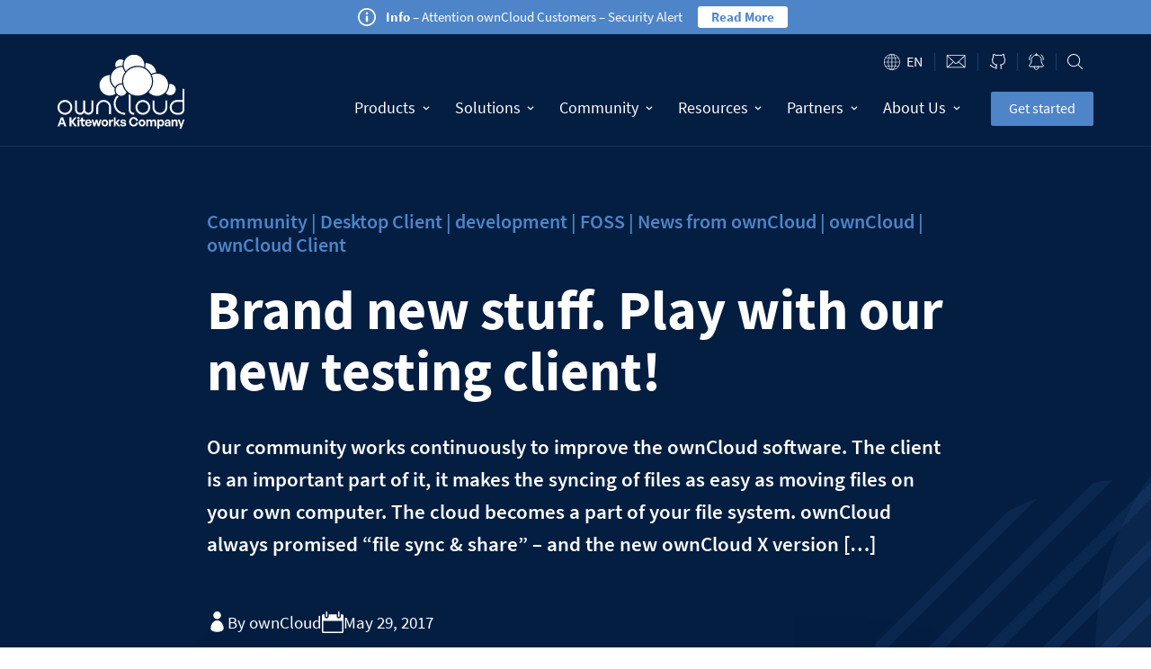

--- FILE ---
content_type: text/html
request_url: https://owncloud.com/news/brand-new-stuff-play-with-our-new-testing-client/
body_size: 28334
content:
<!DOCTYPE html>
<html lang="en-US" prefix="og: https://ogp.me/ns#">
<head>
	<meta charset="UTF-8" />
<meta http-equiv="X-UA-Compatible" content="IE=edge">
	<link rel="pingback" href="https://owncloud.com/xmlrpc.php" />

	<script type="text/javascript">
		document.documentElement.className = 'js';
	</script>
	
	
<script id="Cookiebot" src="https://consent.cookiebot.com/uc.js" data-cbid="e217f921-fa5e-4784-a72e-76553381c036" data-blockingmode="auto" type="text/javascript" data-rocket-defer defer></script>


  <link rel="preconnect" href="https://oc.owncloud.com" />

  
  <link rel="preload" href="https://owncloud.com/wp-content/themes/ownCloud/dist/assets/fonts/source-sans-pro-v13-latin-regular.woff2" as="font" type="font/woff2" crossorigin>
  <link rel="preload" href="https://owncloud.com/wp-content/themes/ownCloud/dist/assets/fonts/source-sans-pro-v13-latin-600.woff2" as="font" type="font/woff2" crossorigin>
  <link rel="preload" href="https://owncloud.com/wp-content/themes/ownCloud/dist/assets/fonts/source-sans-pro-v13-latin-700.woff2" as="font" type="font/woff2" crossorigin>

  


  <!-- Google Consent Mode -->
  <script data-cookieconsent="ignore">
    window.dataLayer = window.dataLayer || [];
    function gtag() {
      dataLayer.push(arguments)
    }
    gtag("consent", "default", {
      ad_storage: "denied",
      analytics_storage: "denied",
      functionality_storage: "denied",
      personalization_storage: "denied",
      security_storage: "granted",
      wait_for_update: 500
    });
    gtag("set", "ads_data_redaction", true);
  </script>
  <!-- End Google Consent Mode-->

  <!-- Google Tag Manager -->
  <script data-cookieconsent="ignore">
    (function(w,d,s,l,i){w[l]=w[l]||[];w[l].push({'gtm.start':
    new Date().getTime(),event:'gtm.js'});var f=d.getElementsByTagName(s)[0],
    j=d.createElement(s),dl=l!='dataLayer'?'&l='+l:'';j.async=true;j.src=
    'https://www.googletagmanager.com/gtm.js?id='+i+dl;f.parentNode.insertBefore(j,f);
    })(window,document,'script','dataLayer','GTM-MZHCZVT');
  </script>
  <!-- End Google Tag Manager -->

  <!-- Cookiebot CMP-->
  <script
      id="Cookiebot"
      src="https://consent.cookiebot.com/uc.js"
      data-cbid="e217f921-fa5e-4784-a72e-76553381c036"
      data-blockingmode="auto"
      type="text/javascript"
     data-rocket-defer defer></script>
    <!-- End Cookiebot CMP -->
  
<link rel="alternate" hreflang="en" href="https://owncloud.com/news/brand-new-stuff-play-with-our-new-testing-client/" />
<link rel="alternate" hreflang="de" href="https://owncloud.com/de/news/brand-new-stuff-play-with-our-new-testing-client/" />
<link rel="alternate" hreflang="x-default" href="https://owncloud.com/news/brand-new-stuff-play-with-our-new-testing-client/" />

<!-- Search Engine Optimization by Rank Math - https://rankmath.com/ -->
<title>Brand new stuff. Play with our new testing client! - ownCloud</title>
<link data-rocket-prefetch href="https://consent.cookiebot.com" rel="dns-prefetch">
<link data-rocket-prefetch href="https://consentcdn.cookiebot.com" rel="dns-prefetch">
<link data-rocket-prefetch href="https://www.googletagmanager.com" rel="dns-prefetch">
<style id="rocket-critical-css">a,b,body,div,fieldset,form,h1,h2,h4,html,iframe,img,label,legend,li,p,span,strong,ul{margin:0;padding:0;border:0;outline:0;font-size:100%;-ms-text-size-adjust:100%;-webkit-text-size-adjust:100%;vertical-align:baseline;background:transparent}body{line-height:1}ul{list-style:none}:focus{outline:0}header,nav{display:block}body{font-family:Open Sans,Arial,sans-serif;font-size:14px;color:#666;background-color:#fff;line-height:1.7em;font-weight:500;-webkit-font-smoothing:antialiased;-moz-osx-font-smoothing:grayscale}a{color:#2ea3f2}a{text-decoration:none}p{padding-bottom:1em}p:not(.has-background):last-of-type{padding-bottom:0}strong{font-weight:700}iframe{max-width:100%}h1,h2,h4{color:#333;padding-bottom:10px;line-height:1em;font-weight:500}h1{font-size:30px}h2{font-size:26px}h4{font-size:18px}input{-webkit-appearance:none}input[type=checkbox]{-webkit-appearance:checkbox}input[type=text]{background-color:#fff;border:1px solid #bbb;padding:2px;color:#4e4e4e}input[type=text]{margin:0}button,input{font-family:inherit}img{max-width:100%;height:auto}#main-content{background-color:#fff}.et-l--header ul{list-style-type:disc;padding:0 0 23px 1em;line-height:26px}@media (max-width:980px){#page-container{padding-top:80px}.et-tb-has-header #page-container{padding-top:0!important}}.et_pb_scroll_top.et-pb-icon{text-align:center;background:rgba(0,0,0,.4);text-decoration:none;position:fixed;z-index:99999;bottom:125px;right:0;-webkit-border-top-left-radius:5px;-webkit-border-bottom-left-radius:5px;-moz-border-radius-topleft:5px;-moz-border-radius-bottomleft:5px;border-top-left-radius:5px;border-bottom-left-radius:5px;display:none;font-size:30px;padding:5px;color:#fff}.et_pb_scroll_top:before{content:"2"}*{-webkit-box-sizing:border-box;box-sizing:border-box}.et-pb-icon{content:attr(data-icon)}.et-pb-icon{font-family:ETmodules;speak:none;font-weight:400;-webkit-font-feature-settings:normal;font-feature-settings:normal;font-variant:normal;text-transform:none;line-height:1;-webkit-font-smoothing:antialiased;font-size:96px;font-style:normal;display:inline-block;-webkit-box-sizing:border-box;box-sizing:border-box;direction:ltr}.et_pb_bg_layout_dark,.et_pb_bg_layout_dark h1,.et_pb_bg_layout_dark h4{color:#fff!important}.et_pb_module.et_pb_text_align_left{text-align:left}.et_pb_module.et_pb_text_align_center{text-align:center}.et_builder_inner_content{position:relative;z-index:1}header .et_builder_inner_content{z-index:2}.et_pb_css_mix_blend_mode_passthrough{mix-blend-mode:unset!important}.et_pb_module,.et_pb_with_background{position:relative;background-size:cover;background-position:50%;background-repeat:no-repeat}.et_pb_with_border{position:relative;border:0 solid #333}.box-shadow-overlay{position:absolute;top:0;left:0;width:100%;height:100%;z-index:10}.has-box-shadow-overlay{position:relative}.screen-reader-text{border:0;clip:rect(1px,1px,1px,1px);-webkit-clip-path:inset(50%);clip-path:inset(50%);height:1px;margin:-1px;overflow:hidden;padding:0;position:absolute!important;width:1px;word-wrap:normal!important}header.et-l.et-l--header:after{clear:both;display:block;content:""}.et_pb_module{-webkit-animation-timing-function:linear;animation-timing-function:linear;-webkit-animation-duration:.2s;animation-duration:.2s}@media (min-width:981px){.et_pb_section div.et_pb_row .et_pb_column .et_pb_module:last-child{margin-bottom:0}}@media (max-width:980px){.et_pb_column .et_pb_module{margin-bottom:30px}.et_pb_row .et_pb_column .et_pb_module:last-child{margin-bottom:0}}.et_pb_section{position:relative;background-color:#fff;background-position:50%;background-size:100%;background-size:cover}.et_pb_bottom_inside_divider{display:block;background-repeat-y:no-repeat;height:100%;position:absolute;width:100%;left:0;right:0}@media (min-width:981px){.et_pb_section{padding:4% 0}}@media (max-width:980px){.et_pb_section{padding:50px 0}}.et_pb_row{width:80%;max-width:1080px;margin:auto;position:relative}.section_has_divider .et_pb_row{z-index:5}.et_pb_row:after{content:"";display:block;clear:both;visibility:hidden;line-height:0;height:0;width:0}.et_pb_column{float:left;background-size:cover;background-position:50%;position:relative;z-index:2;min-height:1px}.et_pb_column.et_pb_column_empty{min-height:1px}.et_pb_row .et_pb_column.et-last-child,.et_pb_row .et_pb_column:last-child{margin-right:0!important}.et_pb_column,.et_pb_row{background-size:cover;background-position:50%;background-repeat:no-repeat}@media (min-width:981px){.et_pb_row{padding:2% 0}.et_pb_row .et_pb_column.et-last-child,.et_pb_row .et_pb_column:last-child{margin-right:0!important}}@media (max-width:980px){.et_pb_row{max-width:1080px}.et_pb_row{padding:30px 0}.et_pb_column{width:100%;margin-bottom:30px}.et_pb_bottom_divider .et_pb_row:nth-last-child(2) .et_pb_column:last-child,.et_pb_row .et_pb_column.et-last-child,.et_pb_row .et_pb_column:last-child{margin-bottom:0}.et_pb_column.et_pb_column_empty{display:none}}@media (max-width:479px){.et_pb_column{width:100%!important}}@font-face{font-family:ETmodules;font-display:swap;src:url(https://owncloud.com/wp-content/themes/Divi/core/admin/fonts/modules/all/modules.eot);src:url(https://owncloud.com/wp-content/themes/Divi/core/admin/fonts/modules/all/modules.eot?#iefix) format("embedded-opentype"),url(https://owncloud.com/wp-content/themes/Divi/core/admin/fonts/modules/all/modules.woff) format("woff"),url(https://owncloud.com/wp-content/themes/Divi/core/admin/fonts/modules/all/modules.ttf) format("truetype"),url(https://owncloud.com/wp-content/themes/Divi/core/admin/fonts/modules/all/modules.svg#ETmodules) format("svg");font-weight:400;font-style:normal}button::-moz-focus-inner{padding:0;border:0}@media (min-width:981px){.et_pb_gutters3 .et_pb_column{margin-right:5.5%}.et_pb_gutters3 .et_pb_column_4_4{width:100%}.et_pb_gutters3 .et_pb_column_4_4 .et_pb_module{margin-bottom:2.75%}}.et_pb_with_border .et_pb_image_wrap{border:0 solid #333}.et_pb_blurb_content{max-width:550px;margin:0 auto;position:relative;text-align:center;word-wrap:break-word;width:100%}.et_pb_blurb.et_pb_text_align_left .et_pb_blurb_content .et_pb_blurb_container{text-align:left}.et_pb_code_inner{position:relative}.et_pb_with_border .et_pb_image_wrap{border:0 solid #333}.et_pb_image{margin-left:auto;margin-right:auto;line-height:0}.et_pb_image{display:block}.et_pb_image .et_pb_image_wrap{display:inline-block;position:relative;max-width:100%}.et_pb_image img{position:relative}.et_pb_text{word-wrap:break-word}.et_pb_text>:last-child{padding-bottom:0}.et_pb_text_inner{position:relative}.topbar .hamburger{margin-right:-15px;margin-left:15px;display:flex}@media (min-width:1100px){.topbar .hamburger{display:none}}.hamburger{padding:15px 15px;display:inline-block;font:inherit;color:inherit;text-transform:none;background-color:transparent;border:0;margin:0;overflow:visible}.hamburger-box{width:23px;height:20px;display:inline-block;position:relative}.hamburger-inner{display:block;top:50%;margin-top:-1px}.hamburger-inner,.hamburger-inner::after,.hamburger-inner::before{width:23px;height:2px;background-color:#fff;border-radius:4px;position:absolute}.hamburger-inner::after,.hamburger-inner::before{content:"";display:block}.hamburger-inner::before{top:-9px}.hamburger-inner::after{bottom:-9px}@media (min-width:1100px){.hide-on-desktop{display:none}}.button{border-radius:2px;padding:10px 20px 12px 20px;font-size:1rem;line-height:1;display:flex;align-items:center}.button--bright-blue{color:#fff!important;background-color:#4e85c8}.oc form:not(.et-fb-form):not(.et_pb_searchform){margin-left:-3%;width:inherit!important}.oc form:not(.et-fb-form):not(.et_pb_searchform) input{background-color:#042047;border:1px solid rgba(78,133,200,.8);border-radius:10px;color:#568aca;font-weight:700;width:100%!important;display:block}.oc form:not(.et-fb-form):not(.et_pb_searchform) input::-moz-placeholder{opacity:1}.oc form:not(.et-fb-form):not(.et_pb_searchform) input:not(.mktoValid){opacity:.7}.oc form:not(.et-fb-form):not(.et_pb_searchform) input::-moz-placeholder{color:#4e85c8;font-weight:500}.oc form:not(.et-fb-form):not(.et_pb_searchform) input ::-moz-placeholder{color:#4e85c8;font-weight:500}.oc form:not(.et-fb-form):not(.et_pb_searchform) input[type=text]{padding:16px;height:inherit}.topbar{display:flex;color:#fff}.topbar__section{top:0;width:100%;background-color:#041e42;border-bottom:1px solid rgba(78,133,200,.2);display:flex;align-items:center}@media (min-width:1100px){.topbar__section{overflow-y:inherit;height:inherit}}.topbar__margin{background-color:#041e42}.topbar__margin .et_pb_row{padding:0}.topbar__row{margin:0 10%}@media (min-width:1100px){.topbar__row{margin:0 auto}}.topbar__wrapper{display:flex;flex-grow:1;flex-direction:column-reverse}@media (max-width:550px){.topbar__toggle-mobile{display:none!important}}.topbar__homelink--mobile{display:flex;align-items:center}@media (min-width:1100px){.topbar__homelink--mobile{display:none}}.topbar__homelink--desktop{display:none}@media (min-width:1100px){.topbar__homelink--desktop{display:flex;transform:translateY(-1.5vw)}}.topbar__logo{max-width:28vw;max-height:46px;width:100%;align-self:center}@media (min-width:1100px){.topbar__logo{max-height:85px;max-width:150px;width:11vw}}.topbar__cta{margin-left:25px;align-self:center;justify-content:center;margin:0 auto}@media (min-width:1100px){.topbar__cta{margin-left:1.5vw}}@media (max-width:1100px){.topbar__cta{position:relative;z-index:10;margin:30px auto 0 auto;display:flex;max-width:50vw}}@media (max-width:370px){.topbar__cta{display:none}}.topbar__separator{display:flex;width:1px;height:20px;background-color:rgba(78,133,200,.3)}.topbar__icon{height:15px;text-indent:-9999px;background-repeat:no-repeat;background-size:contain;background-position:center center;padding:0 10px;display:flex;box-sizing:content-box}@media (min-width:1100px){.topbar__icon{padding:0 1vw;padding:10px 1vw 0 1vw}}.topbar__icon--contact{width:22px;background-size:22px;background-image:url(https://owncloud.com/wp-content/themes/ownCloud/dist/assets/img/icon-contact.svg)}.topbar__icon--github{width:17px;height:17px;background-size:17px;background-image:url(https://owncloud.com/wp-content/themes/ownCloud/dist/assets/img/icon-github.svg)}.topbar__icon--news{width:17px;height:17px;background-size:17px;background-image:url(https://owncloud.com/wp-content/themes/ownCloud/dist/assets/img/icon-news.svg)}.topbar__icon--search{width:15px;height:17px;background-size:17px;background-image:url(https://owncloud.com/wp-content/themes/ownCloud/dist/assets/img/icon-search.svg)}.topbar__icon--close{width:15px;background-size:20px;height:100%;background-image:url(https://owncloud.com/wp-content/themes/ownCloud/dist/assets/img/icon-close.svg)}.topbar__search{display:none;justify-content:space-between;align-items:center;border-bottom:1px solid rgba(78,133,200,.2);position:fixed;width:100%;left:0;padding:30px 30px 30px 50px;background-color:rgba(4,30,66,.7);-webkit-backdrop-filter:blur(8px);backdrop-filter:blur(8px);top:0;z-index:90}@media (min-width:1100px){.topbar__search{top:0;padding:45px 30px 45px 50px}}.topbar__search #searchform{max-width:70vw;margin-left:0;width:80%!important;box-shadow:20px 30px 50px 0 rgba(0,0,0,.15)}.topbar__search #searchform>div{display:flex}.topbar__search #searchform input{border-radius:2px;padding:7px;opacity:1;font-weight:500;line-height:1.5}@media (min-width:1100px){.topbar__search #searchform input{padding:10px}}.topbar__search #searchform input[type=text]{background-color:#fff;flex-basis:85%;border:none;color:#55606c;font-weight:600;letter-spacing:.5px}.topbar__search #searchform input[type=submit]{flex-basis:15%;margin-left:10px;color:#fff;font-weight:600}@media (min-width:1100px){.topbar__search #searchform input[type=submit]{font-size:medium}}.topbar__nav{width:100%;display:none;order:3;height:calc(100vh - var(--infobanner_height));position:fixed;top:var(--infobanner_height);left:0;overflow-y:scroll;background-color:#fff;padding:0 10%}@media (min-width:1100px){.topbar__nav{width:auto;order:inherit;height:inherit;display:flex;position:inherit;overflow-y:inherit;background-color:inherit;padding:inherit}}.topbar__nav__wrapper{flex-grow:1}@media (min-width:1100px){.topbar__nav__wrapper{display:flex;margin-left:auto;flex-grow:0}}.topbar__settings{margin-left:auto;display:flex;align-items:center;justify-content:flex-end;padding:.5rem 0 0 0}@media (min-width:1100px){.topbar__settings{padding:1rem 0 0 0;margin-bottom:-2px}}.main-nav{display:flex;flex-direction:column;flex:1;padding:0!important;background-color:#fff}.main-nav:before{content:"";width:100vw;background-color:#fff;display:block;height:100%;position:absolute;left:50%;transform:translateX(-50%);z-index:0}@media (min-width:1100px){.main-nav{position:inherit;background-color:transparent;flex-direction:row;align-items:center;height:80px;padding:0!important}.main-nav:before{display:none}}.main-nav ul{list-style:none;padding:0}.main-nav>li{list-style:none;align-items:center;display:block;z-index:10;border-top:1px solid #b5b6bb}.main-nav>li:first-child{margin-top:100px}.main-nav>li:last-child{border-bottom:1px solid #b5b6bb}@media (min-width:1100px){.main-nav>li{height:100%}.main-nav>li:not(:first-child){position:relative}.main-nav>li,.main-nav>li:first-child{margin:30px 0}}.main-nav>li.has-dropdown.cols-1{position:relative}.main-nav>li.has-dropdown>a{position:relative;white-space:nowrap}@media (min-width:1100px){.main-nav>li.has-dropdown>a{margin-bottom:0}}.main-nav>li.has-dropdown>a:before{content:"";display:block;width:100vw;height:100%;position:absolute;left:50%;transform:translateX(-50%)}@media (min-width:1100px){.main-nav>li.has-dropdown>a:before{display:none}}.main-nav>li.has-dropdown svg{position:absolute;right:2.5%}.main-nav>li.has-dropdown svg path{fill:#b5b6bb}@media (min-width:1100px){.main-nav>li.has-dropdown svg{position:inherit;margin-left:10px;width:8px}.main-nav>li.has-dropdown svg path{fill:#fff}}.main-nav>li.has-dropdown.cols-1:not(.has-block){position:relative}@media (min-width:1100px){.main-nav>li{margin:inherit}.main-nav>li,.main-nav>li:last-child{border:none}}.main-nav>li>a{display:flex;align-items:center;color:#041e42;font-weight:700;font-size:clamp(1.125rem,1.0038rem + .6061vw,1.375rem);padding:15px 0;position:relative}@media (min-width:1100px){.main-nav>li>a{padding:0 1vw;height:100%;color:#fff;font-weight:500;font-size:clamp(.9375rem,-.5938rem + 2.5vw,1.125rem)}}.main-nav>li>a:after{background:none repeat scroll 0 0 transparent;bottom:-1px;content:"";display:block;height:3px;left:50%;position:absolute;background:#4e85c8;width:0;border-radius:5px}.main-nav>li>ul{padding:0;background-color:#fff;border-radius:0 0 5px 5px;display:none;opacity:0;visibility:hidden;margin-bottom:20px}@media (min-width:1100px){.main-nav>li>ul{display:inherit;left:0;position:absolute;transform:translateY(1px);margin-bottom:0;overflow:scroll;max-height:80vh;box-shadow:2.5px 2.1px 2.2px rgba(0,0,0,.014),6px 5px 5.3px rgba(0,0,0,.02),11.3px 9.4px 10px rgba(0,0,0,.025),20.1px 16.8px 17.9px rgba(0,0,0,.03),37.6px 31.3px 33.4px rgba(0,0,0,.036),90px 75px 80px rgba(0,0,0,.05)}.main-nav>li>ul.cols-1 .grid{padding-bottom:2vw}.main-nav>li>ul.cols-1:not(.has-block){min-width:15vw}}.main-nav>li>ul *{z-index:10}.main-nav>li>ul .grid>li:first-of-type>a[href="#"]{margin-top:0}@media (min-width:1100px){.main-nav>li>ul .grid>li{padding-bottom:3rem;width:18vw}.main-nav>li>ul .grid>li.cols-1{padding-bottom:0;width:auto}.main-nav>li>ul .grid>li:not(:last-child){margin-right:3%}}.main-nav>li>ul .grid>li>a[href="#"]{font-weight:700;color:#041e42;border-bottom:1px solid #b5b6bb;padding-bottom:5px;margin-top:15px;margin-bottom:10px;display:block}@media (min-width:1100px){.main-nav>li>ul .grid>li>a[href="#"]{margin-top:inherit}}.main-nav>li>ul .grid>li>a[href="#"].invisible{display:none}@media (min-width:1100px){.main-nav>li>ul .grid>li>a[href="#"].invisible{display:inherit;opacity:0;visibility:hidden}}.main-nav>li>ul .grid>li a{color:#55606c;font-size:15px;font-size:clamp(.8125rem,.3801rem + .7059vw,1rem);display:flex;white-space:nowrap}.main-nav>li>ul .grid>li a:not([href="#"]){margin-left:-5px;padding:3px 0 2px 5px}.main-nav__submenu-headline{display:none;position:absolute;color:#94969e;text-transform:uppercase;font-weight:700;font-size:1rem;top:2rem}@media (min-width:1100px){.main-nav__submenu-headline{display:block}}.languages{padding-right:10px}@media (min-width:1100px){.languages{padding-right:1vw}}.languages__dropdown{display:none;background-color:#fff;position:absolute;flex-direction:column;justify-content:space-between;padding:15px 20px 15px 15px;box-shadow:20px 30px 50px 0 rgba(0,0,0,.15);margin-top:10px;z-index:10}.languages__language{color:#55606c;font-size:.9rem}.languages__language--is-active{background-image:url(https://owncloud.com/wp-content/themes/ownCloud/dist/assets/img/icon-language-switcher.svg);background-repeat:no-repeat;background-size:18px;background-position:left center;padding-left:25px;color:#fff;text-transform:uppercase;font-size:clamp(.9375rem,.6493rem + .4706vw,1.0625rem);display:inline-block}.oc #CybotCookiebotDialogPoweredbyCybot{display:none}.oc #CybotCookiebotDialogPoweredbyLink{background-image:url(https://owncloud.com/wp-content/themes/ownCloud/dist/assets/img/oc-logo-circle-kiteworks.svg);background-repeat:no-repeat;background-position:center center}.oc #CybotCookiebotDialogPoweredbyLink img{display:none}#infobanner .et_pb_column{min-height:inherit}.social-sharing{display:flex;flex-wrap:wrap;padding-top:35px}.social-sharing svg{width:auto}.social-sharing__head-wrapper{display:flex;flex-direction:column;-moz-column-gap:20px;column-gap:20px;row-gap:10px;flex-wrap:wrap}@media (min-width:768px){.social-sharing__head-wrapper{flex-direction:row}}.social-sharing__head{display:flex;align-items:center;-moz-column-gap:8px;column-gap:8px}.social-sharing--header{margin-bottom:60px;padding-top:15px;justify-content:space-between;flex-direction:column;row-gap:10px}@media (min-width:768px){.social-sharing--header{padding-top:35px;margin-bottom:30px;flex-direction:row}.social-sharing--header h4{padding-bottom:0}}.social-sharing--header a{margin-right:7px}@media (min-width:980px){.social-sharing--header a{margin-right:10px}}.social-sharing--header h4{color:#fff;font-size:1.2rem}.social-sharing--header svg{height:24px}.social-sharing--header svg path{fill:#fff}.social-sharing__links{display:flex}.social-media{display:flex;align-items:center;gap:8px}.social-media--icon-color-white svg path{fill:#fff}.social-media--icon-size-md>a{width:24px;height:24px}.social-media__link{display:flex}.social-media__link svg{width:unset;height:unset}</style><link rel="preload" data-rocket-preload as="image" href="https://owncloud.com/wp-content/uploads/2020/07/BlogHeader.svg" fetchpriority="high">
<meta name="description" content="Our community works continuously to improve the ownCloud software. The client is an important part of it, it makes the syncing of files as easy as moving"/>
<meta name="robots" content="follow, index, max-snippet:-1, max-video-preview:-1, max-image-preview:large"/>
<link rel="canonical" href="https://owncloud.com/news/brand-new-stuff-play-with-our-new-testing-client/" />
<meta property="og:locale" content="en_US" />
<meta property="og:type" content="article" />
<meta property="og:title" content="Brand new stuff. Play with our new testing client! - ownCloud" />
<meta property="og:description" content="Our community works continuously to improve the ownCloud software. The client is an important part of it, it makes the syncing of files as easy as moving" />
<meta property="og:url" content="https://owncloud.com/news/brand-new-stuff-play-with-our-new-testing-client/" />
<meta property="og:site_name" content="ownCloud" />
<meta property="article:publisher" content="https://www.facebook.com/ownClouders/" />
<meta property="article:tag" content="changelog" />
<meta property="article:tag" content="client" />
<meta property="article:tag" content="Contribution" />
<meta property="article:tag" content="desktop" />
<meta property="article:tag" content="desktop client" />
<meta property="article:tag" content="owncloud" />
<meta property="article:tag" content="ownCloud X" />
<meta property="article:tag" content="testing" />
<meta property="article:tag" content="testpilot" />
<meta property="article:tag" content="testpilotclient" />
<meta property="article:section" content="Community" />
<meta property="og:image" content="https://owncloud.com/wp-content/uploads/2024/03/oc_featured_image_2024-1024x536.png" />
<meta property="og:image:secure_url" content="https://owncloud.com/wp-content/uploads/2024/03/oc_featured_image_2024-1024x536.png" />
<meta property="og:image:width" content="1024" />
<meta property="og:image:height" content="536" />
<meta property="og:image:alt" content="Brand new stuff. Play with our new testing client!" />
<meta property="og:image:type" content="image/png" />
<meta property="article:published_time" content="2017-05-29T17:28:07+00:00" />
<meta name="twitter:card" content="summary_large_image" />
<meta name="twitter:title" content="Brand new stuff. Play with our new testing client! - ownCloud" />
<meta name="twitter:description" content="Our community works continuously to improve the ownCloud software. The client is an important part of it, it makes the syncing of files as easy as moving" />
<meta name="twitter:site" content="@ownCloud" />
<meta name="twitter:creator" content="@ownCloud" />
<meta name="twitter:image" content="https://owncloud.com/wp-content/uploads/2024/03/oc_featured_image_2024-1024x536.png" />
<meta name="twitter:label1" content="Written by" />
<meta name="twitter:data1" content="ownCloud" />
<meta name="twitter:label2" content="Time to read" />
<meta name="twitter:data2" content="1 minute" />
<script type="application/ld+json" class="rank-math-schema">{"@context":"https://schema.org","@graph":[{"@type":"Place","@id":"https://owncloud.com/#place","address":{"@type":"PostalAddress","streetAddress":"Galgenbergstra\u00dfe 2a","addressLocality":"N\u00fcrnberg","addressRegion":"Bayern","postalCode":"90411","addressCountry":"Deutschland"}},{"@type":"Organization","@id":"https://owncloud.com/#organization","name":"ownCloud GmbH","url":"https://owncloud.com","sameAs":["https://www.facebook.com/ownClouders/","https://twitter.com/ownCloud"],"email":"hello@owncloud.com","address":{"@type":"PostalAddress","streetAddress":"Galgenbergstra\u00dfe 2a","addressLocality":"N\u00fcrnberg","addressRegion":"Bayern","postalCode":"90411","addressCountry":"Deutschland"},"logo":{"@type":"ImageObject","@id":"https://owncloud.com/#logo","url":"https://owncloud.com/wp-content/uploads/2020/08/ownCloud-Trademark.png","contentUrl":"https://owncloud.com/wp-content/uploads/2020/08/ownCloud-Trademark.png","caption":"ownCloud","inLanguage":"en-US","width":"1200","height":"628"},"contactPoint":[{"@type":"ContactPoint","telephone":"+49-911-14888690","contactType":"customer support"}],"location":{"@id":"https://owncloud.com/#place"}},{"@type":"WebSite","@id":"https://owncloud.com/#website","url":"https://owncloud.com","name":"ownCloud","publisher":{"@id":"https://owncloud.com/#organization"},"inLanguage":"en-US"},{"@type":"ImageObject","@id":"https://owncloud.com/wp-content/uploads/2024/03/oc_featured_image_2024.png","url":"https://owncloud.com/wp-content/uploads/2024/03/oc_featured_image_2024.png","width":"2400","height":"1256","inLanguage":"en-US"},{"@type":"BreadcrumbList","@id":"https://owncloud.com/news/brand-new-stuff-play-with-our-new-testing-client/#breadcrumb","itemListElement":[{"@type":"ListItem","position":"1","item":{"@id":"https://owncloud.com","name":"Home"}},{"@type":"ListItem","position":"2","item":{"@id":"https://owncloud.com/news/brand-new-stuff-play-with-our-new-testing-client/","name":"Brand new stuff. Play with our new testing client!"}}]},{"@type":"WebPage","@id":"https://owncloud.com/news/brand-new-stuff-play-with-our-new-testing-client/#webpage","url":"https://owncloud.com/news/brand-new-stuff-play-with-our-new-testing-client/","name":"Brand new stuff. Play with our new testing client! - ownCloud","datePublished":"2017-05-29T17:28:07+00:00","dateModified":"2017-05-29T17:28:07+00:00","isPartOf":{"@id":"https://owncloud.com/#website"},"primaryImageOfPage":{"@id":"https://owncloud.com/wp-content/uploads/2024/03/oc_featured_image_2024.png"},"inLanguage":"en-US","breadcrumb":{"@id":"https://owncloud.com/news/brand-new-stuff-play-with-our-new-testing-client/#breadcrumb"}},{"@type":"Person","@id":"https://owncloud.com/author/owncloud/","name":"ownCloud","url":"https://owncloud.com/author/owncloud/","image":{"@type":"ImageObject","@id":"https://secure.gravatar.com/avatar/b1f76c0d0e162dd18d4e70d28a284a7b723566047190ab8a9dc3ec6e0644503c?s=96&amp;d=mm&amp;r=g","url":"https://secure.gravatar.com/avatar/b1f76c0d0e162dd18d4e70d28a284a7b723566047190ab8a9dc3ec6e0644503c?s=96&amp;d=mm&amp;r=g","caption":"ownCloud","inLanguage":"en-US"},"worksFor":{"@id":"https://owncloud.com/#organization"}},{"@type":"BlogPosting","headline":"Brand new stuff. Play with our new testing client! - ownCloud","datePublished":"2017-05-29T17:28:07+00:00","dateModified":"2017-05-29T17:28:07+00:00","author":{"@id":"https://owncloud.com/author/owncloud/","name":"ownCloud"},"publisher":{"@id":"https://owncloud.com/#organization"},"description":"Our community works continuously to improve the ownCloud software. The client is an important part of it, it makes the syncing of files as easy as moving","name":"Brand new stuff. Play with our new testing client! - ownCloud","@id":"https://owncloud.com/news/brand-new-stuff-play-with-our-new-testing-client/#richSnippet","isPartOf":{"@id":"https://owncloud.com/news/brand-new-stuff-play-with-our-new-testing-client/#webpage"},"image":{"@id":"https://owncloud.com/wp-content/uploads/2024/03/oc_featured_image_2024.png"},"inLanguage":"en-US","mainEntityOfPage":{"@id":"https://owncloud.com/news/brand-new-stuff-play-with-our-new-testing-client/#webpage"}}]}</script>
<!-- /Rank Math WordPress SEO plugin -->


<link rel="alternate" type="application/rss+xml" title="ownCloud &raquo; Feed" href="https://owncloud.com/feed/" />
<link rel="alternate" type="application/rss+xml" title="ownCloud &raquo; Comments Feed" href="https://owncloud.com/comments/feed/" />
<link rel="alternate" title="oEmbed (JSON)" type="application/json+oembed" href="https://owncloud.com/wp-json/oembed/1.0/embed?url=https%3A%2F%2Fowncloud.com%2Fnews%2Fbrand-new-stuff-play-with-our-new-testing-client%2F" />
<link rel="alternate" title="oEmbed (XML)" type="text/xml+oembed" href="https://owncloud.com/wp-json/oembed/1.0/embed?url=https%3A%2F%2Fowncloud.com%2Fnews%2Fbrand-new-stuff-play-with-our-new-testing-client%2F&#038;format=xml" />
<meta content="ownCloud v.1.3.8" name="generator"/><style id='wp-emoji-styles-inline-css' type='text/css'>

	img.wp-smiley, img.emoji {
		display: inline !important;
		border: none !important;
		box-shadow: none !important;
		height: 1em !important;
		width: 1em !important;
		margin: 0 0.07em !important;
		vertical-align: -0.1em !important;
		background: none !important;
		padding: 0 !important;
	}
/*# sourceURL=wp-emoji-styles-inline-css */
</style>
<link data-minify="1" rel='preload'  href='https://owncloud.com/wp-content/cache/min/1/wp-content/plugins/svg-support/css/svgs-attachment.css?ver=1767772558' data-rocket-async="style" as="style" onload="this.onload=null;this.rel='stylesheet'" onerror="this.removeAttribute('data-rocket-async')"  type='text/css' media='all' />
<link rel='preload'  href='https://owncloud.com/wp-content/plugins/sitepress-multilingual-cms/templates/language-switchers/legacy-dropdown-click/style.min.css?ver=1' data-rocket-async="style" as="style" onload="this.onload=null;this.rel='stylesheet'" onerror="this.removeAttribute('data-rocket-async')"  type='text/css' media='all' />
<link data-minify="1" rel='preload'  href='https://owncloud.com/wp-content/cache/min/1/wp-content/plugins/email-encoder-bundle/assets/css/style.css?ver=1767772558' data-rocket-async="style" as="style" onload="this.onload=null;this.rel='stylesheet'" onerror="this.removeAttribute('data-rocket-async')"  type='text/css' media='all' />
<link rel='preload'  href='https://owncloud.com/wp-content/plugins/search-filter-pro/public/assets/css/search-filter.min.css?ver=2.5.3' data-rocket-async="style" as="style" onload="this.onload=null;this.rel='stylesheet'" onerror="this.removeAttribute('data-rocket-async')"  type='text/css' media='all' />
<link data-minify="1" rel='preload'  href='https://owncloud.com/wp-content/cache/min/1/wp-content/plugins/add-anchor-links/assets/css/add-anchor-links.css?ver=1767772558' data-rocket-async="style" as="style" onload="this.onload=null;this.rel='stylesheet'" onerror="this.removeAttribute('data-rocket-async')"  type='text/css' media='all' />
<link data-minify="1" rel='preload'  href='https://owncloud.com/wp-content/cache/min/1/wp-content/themes/Divi/style-static.min.css?ver=1767772558' data-rocket-async="style" as="style" onload="this.onload=null;this.rel='stylesheet'" onerror="this.removeAttribute('data-rocket-async')"  type='text/css' media='all' />
<link data-minify="1" rel='preload'  href='https://owncloud.com/wp-content/cache/min/1/wp-content/themes/ownCloud/style.css?ver=1767772558' data-rocket-async="style" as="style" onload="this.onload=null;this.rel='stylesheet'" onerror="this.removeAttribute('data-rocket-async')"  type='text/css' media='all' />
<link data-minify="1" rel='preload'  href='https://owncloud.com/wp-content/cache/min/1/wp-content/themes/ownCloud/dist/assets/fonts/fontawesome/css/all.css?ver=1767772558' data-rocket-async="style" as="style" onload="this.onload=null;this.rel='stylesheet'" onerror="this.removeAttribute('data-rocket-async')"  type='text/css' media='all' />
<script type="text/javascript" src="https://owncloud.com/wp-includes/js/jquery/jquery.min.js?ver=3.7.1" id="jquery-core-js"></script>
<script type="text/javascript" src="https://owncloud.com/wp-includes/js/jquery/jquery-migrate.min.js?ver=3.4.1" id="jquery-migrate-js"></script>
<script type="text/javascript" src="https://owncloud.com/wp-content/plugins/sitepress-multilingual-cms/templates/language-switchers/legacy-dropdown-click/script.min.js?ver=1" id="wpml-legacy-dropdown-click-0-js" data-rocket-defer defer></script>
<script data-minify="1" type="text/javascript" src="https://owncloud.com/wp-content/cache/min/1/wp-content/plugins/email-encoder-bundle/assets/js/custom.js?ver=1767772558" id="eeb-js-frontend-js" data-rocket-defer defer></script>
<script type="text/javascript" id="search-filter-plugin-build-js-extra">
/* <![CDATA[ */
var SF_LDATA = {"ajax_url":"https://owncloud.com/wp-admin/admin-ajax.php","home_url":"https://owncloud.com/","extensions":[]};
//# sourceURL=search-filter-plugin-build-js-extra
/* ]]> */
</script>
<script type="text/javascript" src="https://owncloud.com/wp-content/plugins/search-filter-pro/public/assets/js/search-filter-build.min.js?ver=2.5.3" id="search-filter-plugin-build-js" data-rocket-defer defer></script>
<script type="text/javascript" src="https://owncloud.com/wp-content/plugins/search-filter-pro/public/assets/js/chosen.jquery.min.js?ver=2.5.3" id="search-filter-plugin-chosen-js" data-rocket-defer defer></script>
<script type="text/javascript" src="https://owncloud.com/wp-content/themes/ownCloud/dist/js/forms2.min.js?ver=1" id="mkto-js"></script>
<link rel="https://api.w.org/" href="https://owncloud.com/wp-json/" /><link rel="alternate" title="JSON" type="application/json" href="https://owncloud.com/wp-json/wp/v2/posts/12244" /><link rel="EditURI" type="application/rsd+xml" title="RSD" href="https://owncloud.com/xmlrpc.php?rsd" />

<link rel='shortlink' href='https://owncloud.com/?p=12244' />
<meta name="generator" content="WPML ver:4.8.6 stt:1,3;" />
  <link rel="apple-touch-icon" sizes="180x180" href="https://owncloud.com/wp-content/themes/ownCloud/dist/assets/img/favicon/apple-touch-icon.png">
  <link rel="icon" type="image/png" sizes="32x32" href="https://owncloud.com/wp-content/themes/ownCloud/dist/assets/img/favicon/favicon-32x32.png">
  <link rel="icon" type="image/png" sizes="16x16" href="https://owncloud.com/wp-content/themes/ownCloud/dist/assets/img/favicon/favicon-16x16.png">
    <link rel="shortcut icon" href="https://owncloud.com/wp-content/themes/ownCloud/dist/assets/img/favicon/favicon.ico">
  <meta name="msapplication-TileColor" content="#041e42">
  <meta name="msapplication-config" content="https://owncloud.com/wp-content/themes/ownCloud/dist/assets/img/favicon/browserconfig.xml">
  <meta name="theme-color" content="#ffffff">

<meta name="google-site-verification" content="I_jhk6yNujhYCUByPz7m2Gs_QSS3Szh7z7oSKY4_dJs" />

<meta name="viewport" content="width=device-width, initial-scale=1.0, maximum-scale=1.0, user-scalable=0" /><style id="et-divi-customizer-global-cached-inline-styles">body,.et_pb_column_1_2 .et_quote_content blockquote cite,.et_pb_column_1_2 .et_link_content a.et_link_main_url,.et_pb_column_1_3 .et_quote_content blockquote cite,.et_pb_column_3_8 .et_quote_content blockquote cite,.et_pb_column_1_4 .et_quote_content blockquote cite,.et_pb_blog_grid .et_quote_content blockquote cite,.et_pb_column_1_3 .et_link_content a.et_link_main_url,.et_pb_column_3_8 .et_link_content a.et_link_main_url,.et_pb_column_1_4 .et_link_content a.et_link_main_url,.et_pb_blog_grid .et_link_content a.et_link_main_url,body .et_pb_bg_layout_light .et_pb_post p,body .et_pb_bg_layout_dark .et_pb_post p{font-size:17px}.et_pb_slide_content,.et_pb_best_value{font-size:19px}body{color:rgba(4,30,66,0.75)}h1,h2,h3,h4,h5,h6{color:#1b223d}body{line-height:1.5em}#et_search_icon:hover,.mobile_menu_bar:before,.mobile_menu_bar:after,.et_toggle_slide_menu:after,.et-social-icon a:hover,.et_pb_sum,.et_pb_pricing li a,.et_pb_pricing_table_button,.et_overlay:before,.entry-summary p.price ins,.et_pb_member_social_links a:hover,.et_pb_widget li a:hover,.et_pb_filterable_portfolio .et_pb_portfolio_filters li a.active,.et_pb_filterable_portfolio .et_pb_portofolio_pagination ul li a.active,.et_pb_gallery .et_pb_gallery_pagination ul li a.active,.wp-pagenavi span.current,.wp-pagenavi a:hover,.nav-single a,.tagged_as a,.posted_in a{color:#4e85c8}.et_pb_contact_submit,.et_password_protected_form .et_submit_button,.et_pb_bg_layout_light .et_pb_newsletter_button,.comment-reply-link,.form-submit .et_pb_button,.et_pb_bg_layout_light .et_pb_promo_button,.et_pb_bg_layout_light .et_pb_more_button,.et_pb_contact p input[type="checkbox"]:checked+label i:before,.et_pb_bg_layout_light.et_pb_module.et_pb_button{color:#4e85c8}.footer-widget h4{color:#4e85c8}.et-search-form,.nav li ul,.et_mobile_menu,.footer-widget li:before,.et_pb_pricing li:before,blockquote{border-color:#4e85c8}.et_pb_counter_amount,.et_pb_featured_table .et_pb_pricing_heading,.et_quote_content,.et_link_content,.et_audio_content,.et_pb_post_slider.et_pb_bg_layout_dark,.et_slide_in_menu_container,.et_pb_contact p input[type="radio"]:checked+label i:before{background-color:#4e85c8}.container,.et_pb_row,.et_pb_slider .et_pb_container,.et_pb_fullwidth_section .et_pb_title_container,.et_pb_fullwidth_section .et_pb_title_featured_container,.et_pb_fullwidth_header:not(.et_pb_fullscreen) .et_pb_fullwidth_header_container{max-width:1230px}.et_boxed_layout #page-container,.et_boxed_layout.et_non_fixed_nav.et_transparent_nav #page-container #top-header,.et_boxed_layout.et_non_fixed_nav.et_transparent_nav #page-container #main-header,.et_fixed_nav.et_boxed_layout #page-container #top-header,.et_fixed_nav.et_boxed_layout #page-container #main-header,.et_boxed_layout #page-container .container,.et_boxed_layout #page-container .et_pb_row{max-width:1390px}a{color:#4e85c8}#main-header,#main-header .nav li ul,.et-search-form,#main-header .et_mobile_menu{background-color:#041e42}.et_secondary_nav_enabled #page-container #top-header{background-color:#4e85c8!important}#et-secondary-nav li ul{background-color:#4e85c8}.et_header_style_centered .mobile_nav .select_page,.et_header_style_split .mobile_nav .select_page,.et_nav_text_color_light #top-menu>li>a,.et_nav_text_color_dark #top-menu>li>a,#top-menu a,.et_mobile_menu li a,.et_nav_text_color_light .et_mobile_menu li a,.et_nav_text_color_dark .et_mobile_menu li a,#et_search_icon:before,.et_search_form_container input,span.et_close_search_field:after,#et-top-navigation .et-cart-info{color:#ffffff}.et_search_form_container input::-moz-placeholder{color:#ffffff}.et_search_form_container input::-webkit-input-placeholder{color:#ffffff}.et_search_form_container input:-ms-input-placeholder{color:#ffffff}#top-menu li a{font-size:16px}body.et_vertical_nav .container.et_search_form_container .et-search-form input{font-size:16px!important}#top-menu li.current-menu-ancestor>a,#top-menu li.current-menu-item>a,#top-menu li.current_page_item>a{color:#4e85c8}#main-footer{background-color:#041e42}#main-footer .footer-widget h4,#main-footer .widget_block h1,#main-footer .widget_block h2,#main-footer .widget_block h3,#main-footer .widget_block h4,#main-footer .widget_block h5,#main-footer .widget_block h6{color:#55606c}.footer-widget li:before{border-color:#4e85c8}.footer-widget,.footer-widget li,.footer-widget li a,#footer-info{font-size:14px}#main-footer .footer-widget h4,#main-footer .widget_block h1,#main-footer .widget_block h2,#main-footer .widget_block h3,#main-footer .widget_block h4,#main-footer .widget_block h5,#main-footer .widget_block h6{font-weight:bold;font-style:normal;text-transform:uppercase;text-decoration:none}.footer-widget .et_pb_widget div,.footer-widget .et_pb_widget ul,.footer-widget .et_pb_widget ol,.footer-widget .et_pb_widget label{line-height:1.7em}#et-footer-nav{background-color:#1b223d}.bottom-nav,.bottom-nav a,.bottom-nav li.current-menu-item a{color:#ffffff}#et-footer-nav .bottom-nav li.current-menu-item a{color:#ffffff}#footer-bottom{background-color:#041e42}#footer-info,#footer-info a{color:#55606c}body .et_pb_button{font-size:16px;background-color:rgba(255,255,255,0);border-width:1px!important;border-color:#1b223d;font-weight:bold;font-style:normal;text-transform:none;text-decoration:none;}body.et_pb_button_helper_class .et_pb_button,body.et_pb_button_helper_class .et_pb_module.et_pb_button{color:#041e42}body .et_pb_button:after{font-size:25.6px}@media only screen and (min-width:981px){#main-footer .footer-widget h4,#main-footer .widget_block h1,#main-footer .widget_block h2,#main-footer .widget_block h3,#main-footer .widget_block h4,#main-footer .widget_block h5,#main-footer .widget_block h6{font-size:14px}.et_header_style_centered.et_hide_primary_logo #main-header:not(.et-fixed-header) .logo_container,.et_header_style_centered.et_hide_fixed_logo #main-header.et-fixed-header .logo_container{height:11.88px}.et-fixed-header #top-menu a,.et-fixed-header #et_search_icon:before,.et-fixed-header #et_top_search .et-search-form input,.et-fixed-header .et_search_form_container input,.et-fixed-header .et_close_search_field:after,.et-fixed-header #et-top-navigation .et-cart-info{color:#ffffff!important}.et-fixed-header .et_search_form_container input::-moz-placeholder{color:#ffffff!important}.et-fixed-header .et_search_form_container input::-webkit-input-placeholder{color:#ffffff!important}.et-fixed-header .et_search_form_container input:-ms-input-placeholder{color:#ffffff!important}.et-fixed-header #top-menu li.current-menu-ancestor>a,.et-fixed-header #top-menu li.current-menu-item>a,.et-fixed-header #top-menu li.current_page_item>a{color:#4e85c8!important}}@media only screen and (min-width:1537px){.et_pb_row{padding:30px 0}.et_pb_section{padding:61px 0}.single.et_pb_pagebuilder_layout.et_full_width_page .et_post_meta_wrapper{padding-top:92px}.et_pb_fullwidth_section{padding:0}}	h1,h2,h3,h4,h5,h6{font-family:'Source Sans Pro',sans-serif}body,input,textarea,select{font-family:'Source Sans Pro',sans-serif}.et_pb_button{font-family:'Source Sans Pro',sans-serif}#main-header,#et-top-navigation{font-family:'Source Sans Pro',sans-serif}</style><noscript><style id="rocket-lazyload-nojs-css">.rll-youtube-player, [data-lazy-src]{display:none !important;}</style></noscript><script>
/*! loadCSS rel=preload polyfill. [c]2017 Filament Group, Inc. MIT License */
(function(w){"use strict";if(!w.loadCSS){w.loadCSS=function(){}}
var rp=loadCSS.relpreload={};rp.support=(function(){var ret;try{ret=w.document.createElement("link").relList.supports("preload")}catch(e){ret=!1}
return function(){return ret}})();rp.bindMediaToggle=function(link){var finalMedia=link.media||"all";function enableStylesheet(){link.media=finalMedia}
if(link.addEventListener){link.addEventListener("load",enableStylesheet)}else if(link.attachEvent){link.attachEvent("onload",enableStylesheet)}
setTimeout(function(){link.rel="stylesheet";link.media="only x"});setTimeout(enableStylesheet,3000)};rp.poly=function(){if(rp.support()){return}
var links=w.document.getElementsByTagName("link");for(var i=0;i<links.length;i++){var link=links[i];if(link.rel==="preload"&&link.getAttribute("as")==="style"&&!link.getAttribute("data-loadcss")){link.setAttribute("data-loadcss",!0);rp.bindMediaToggle(link)}}};if(!rp.support()){rp.poly();var run=w.setInterval(rp.poly,500);if(w.addEventListener){w.addEventListener("load",function(){rp.poly();w.clearInterval(run)})}else if(w.attachEvent){w.attachEvent("onload",function(){rp.poly();w.clearInterval(run)})}}
if(typeof exports!=="undefined"){exports.loadCSS=loadCSS}
else{w.loadCSS=loadCSS}}(typeof global!=="undefined"?global:this))
</script><style id='global-styles-inline-css' type='text/css'>
:root{--wp--preset--aspect-ratio--square: 1;--wp--preset--aspect-ratio--4-3: 4/3;--wp--preset--aspect-ratio--3-4: 3/4;--wp--preset--aspect-ratio--3-2: 3/2;--wp--preset--aspect-ratio--2-3: 2/3;--wp--preset--aspect-ratio--16-9: 16/9;--wp--preset--aspect-ratio--9-16: 9/16;--wp--preset--color--black: #000000;--wp--preset--color--cyan-bluish-gray: #abb8c3;--wp--preset--color--white: #ffffff;--wp--preset--color--pale-pink: #f78da7;--wp--preset--color--vivid-red: #cf2e2e;--wp--preset--color--luminous-vivid-orange: #ff6900;--wp--preset--color--luminous-vivid-amber: #fcb900;--wp--preset--color--light-green-cyan: #7bdcb5;--wp--preset--color--vivid-green-cyan: #00d084;--wp--preset--color--pale-cyan-blue: #8ed1fc;--wp--preset--color--vivid-cyan-blue: #0693e3;--wp--preset--color--vivid-purple: #9b51e0;--wp--preset--gradient--vivid-cyan-blue-to-vivid-purple: linear-gradient(135deg,rgb(6,147,227) 0%,rgb(155,81,224) 100%);--wp--preset--gradient--light-green-cyan-to-vivid-green-cyan: linear-gradient(135deg,rgb(122,220,180) 0%,rgb(0,208,130) 100%);--wp--preset--gradient--luminous-vivid-amber-to-luminous-vivid-orange: linear-gradient(135deg,rgb(252,185,0) 0%,rgb(255,105,0) 100%);--wp--preset--gradient--luminous-vivid-orange-to-vivid-red: linear-gradient(135deg,rgb(255,105,0) 0%,rgb(207,46,46) 100%);--wp--preset--gradient--very-light-gray-to-cyan-bluish-gray: linear-gradient(135deg,rgb(238,238,238) 0%,rgb(169,184,195) 100%);--wp--preset--gradient--cool-to-warm-spectrum: linear-gradient(135deg,rgb(74,234,220) 0%,rgb(151,120,209) 20%,rgb(207,42,186) 40%,rgb(238,44,130) 60%,rgb(251,105,98) 80%,rgb(254,248,76) 100%);--wp--preset--gradient--blush-light-purple: linear-gradient(135deg,rgb(255,206,236) 0%,rgb(152,150,240) 100%);--wp--preset--gradient--blush-bordeaux: linear-gradient(135deg,rgb(254,205,165) 0%,rgb(254,45,45) 50%,rgb(107,0,62) 100%);--wp--preset--gradient--luminous-dusk: linear-gradient(135deg,rgb(255,203,112) 0%,rgb(199,81,192) 50%,rgb(65,88,208) 100%);--wp--preset--gradient--pale-ocean: linear-gradient(135deg,rgb(255,245,203) 0%,rgb(182,227,212) 50%,rgb(51,167,181) 100%);--wp--preset--gradient--electric-grass: linear-gradient(135deg,rgb(202,248,128) 0%,rgb(113,206,126) 100%);--wp--preset--gradient--midnight: linear-gradient(135deg,rgb(2,3,129) 0%,rgb(40,116,252) 100%);--wp--preset--font-size--small: 13px;--wp--preset--font-size--medium: 20px;--wp--preset--font-size--large: 36px;--wp--preset--font-size--x-large: 42px;--wp--preset--spacing--20: 0.44rem;--wp--preset--spacing--30: 0.67rem;--wp--preset--spacing--40: 1rem;--wp--preset--spacing--50: 1.5rem;--wp--preset--spacing--60: 2.25rem;--wp--preset--spacing--70: 3.38rem;--wp--preset--spacing--80: 5.06rem;--wp--preset--shadow--natural: 6px 6px 9px rgba(0, 0, 0, 0.2);--wp--preset--shadow--deep: 12px 12px 50px rgba(0, 0, 0, 0.4);--wp--preset--shadow--sharp: 6px 6px 0px rgba(0, 0, 0, 0.2);--wp--preset--shadow--outlined: 6px 6px 0px -3px rgb(255, 255, 255), 6px 6px rgb(0, 0, 0);--wp--preset--shadow--crisp: 6px 6px 0px rgb(0, 0, 0);}:root { --wp--style--global--content-size: 823px;--wp--style--global--wide-size: 1080px; }:where(body) { margin: 0; }.wp-site-blocks > .alignleft { float: left; margin-right: 2em; }.wp-site-blocks > .alignright { float: right; margin-left: 2em; }.wp-site-blocks > .aligncenter { justify-content: center; margin-left: auto; margin-right: auto; }:where(.is-layout-flex){gap: 0.5em;}:where(.is-layout-grid){gap: 0.5em;}.is-layout-flow > .alignleft{float: left;margin-inline-start: 0;margin-inline-end: 2em;}.is-layout-flow > .alignright{float: right;margin-inline-start: 2em;margin-inline-end: 0;}.is-layout-flow > .aligncenter{margin-left: auto !important;margin-right: auto !important;}.is-layout-constrained > .alignleft{float: left;margin-inline-start: 0;margin-inline-end: 2em;}.is-layout-constrained > .alignright{float: right;margin-inline-start: 2em;margin-inline-end: 0;}.is-layout-constrained > .aligncenter{margin-left: auto !important;margin-right: auto !important;}.is-layout-constrained > :where(:not(.alignleft):not(.alignright):not(.alignfull)){max-width: var(--wp--style--global--content-size);margin-left: auto !important;margin-right: auto !important;}.is-layout-constrained > .alignwide{max-width: var(--wp--style--global--wide-size);}body .is-layout-flex{display: flex;}.is-layout-flex{flex-wrap: wrap;align-items: center;}.is-layout-flex > :is(*, div){margin: 0;}body .is-layout-grid{display: grid;}.is-layout-grid > :is(*, div){margin: 0;}body{padding-top: 0px;padding-right: 0px;padding-bottom: 0px;padding-left: 0px;}:root :where(.wp-element-button, .wp-block-button__link){background-color: #32373c;border-width: 0;color: #fff;font-family: inherit;font-size: inherit;font-style: inherit;font-weight: inherit;letter-spacing: inherit;line-height: inherit;padding-top: calc(0.667em + 2px);padding-right: calc(1.333em + 2px);padding-bottom: calc(0.667em + 2px);padding-left: calc(1.333em + 2px);text-decoration: none;text-transform: inherit;}.has-black-color{color: var(--wp--preset--color--black) !important;}.has-cyan-bluish-gray-color{color: var(--wp--preset--color--cyan-bluish-gray) !important;}.has-white-color{color: var(--wp--preset--color--white) !important;}.has-pale-pink-color{color: var(--wp--preset--color--pale-pink) !important;}.has-vivid-red-color{color: var(--wp--preset--color--vivid-red) !important;}.has-luminous-vivid-orange-color{color: var(--wp--preset--color--luminous-vivid-orange) !important;}.has-luminous-vivid-amber-color{color: var(--wp--preset--color--luminous-vivid-amber) !important;}.has-light-green-cyan-color{color: var(--wp--preset--color--light-green-cyan) !important;}.has-vivid-green-cyan-color{color: var(--wp--preset--color--vivid-green-cyan) !important;}.has-pale-cyan-blue-color{color: var(--wp--preset--color--pale-cyan-blue) !important;}.has-vivid-cyan-blue-color{color: var(--wp--preset--color--vivid-cyan-blue) !important;}.has-vivid-purple-color{color: var(--wp--preset--color--vivid-purple) !important;}.has-black-background-color{background-color: var(--wp--preset--color--black) !important;}.has-cyan-bluish-gray-background-color{background-color: var(--wp--preset--color--cyan-bluish-gray) !important;}.has-white-background-color{background-color: var(--wp--preset--color--white) !important;}.has-pale-pink-background-color{background-color: var(--wp--preset--color--pale-pink) !important;}.has-vivid-red-background-color{background-color: var(--wp--preset--color--vivid-red) !important;}.has-luminous-vivid-orange-background-color{background-color: var(--wp--preset--color--luminous-vivid-orange) !important;}.has-luminous-vivid-amber-background-color{background-color: var(--wp--preset--color--luminous-vivid-amber) !important;}.has-light-green-cyan-background-color{background-color: var(--wp--preset--color--light-green-cyan) !important;}.has-vivid-green-cyan-background-color{background-color: var(--wp--preset--color--vivid-green-cyan) !important;}.has-pale-cyan-blue-background-color{background-color: var(--wp--preset--color--pale-cyan-blue) !important;}.has-vivid-cyan-blue-background-color{background-color: var(--wp--preset--color--vivid-cyan-blue) !important;}.has-vivid-purple-background-color{background-color: var(--wp--preset--color--vivid-purple) !important;}.has-black-border-color{border-color: var(--wp--preset--color--black) !important;}.has-cyan-bluish-gray-border-color{border-color: var(--wp--preset--color--cyan-bluish-gray) !important;}.has-white-border-color{border-color: var(--wp--preset--color--white) !important;}.has-pale-pink-border-color{border-color: var(--wp--preset--color--pale-pink) !important;}.has-vivid-red-border-color{border-color: var(--wp--preset--color--vivid-red) !important;}.has-luminous-vivid-orange-border-color{border-color: var(--wp--preset--color--luminous-vivid-orange) !important;}.has-luminous-vivid-amber-border-color{border-color: var(--wp--preset--color--luminous-vivid-amber) !important;}.has-light-green-cyan-border-color{border-color: var(--wp--preset--color--light-green-cyan) !important;}.has-vivid-green-cyan-border-color{border-color: var(--wp--preset--color--vivid-green-cyan) !important;}.has-pale-cyan-blue-border-color{border-color: var(--wp--preset--color--pale-cyan-blue) !important;}.has-vivid-cyan-blue-border-color{border-color: var(--wp--preset--color--vivid-cyan-blue) !important;}.has-vivid-purple-border-color{border-color: var(--wp--preset--color--vivid-purple) !important;}.has-vivid-cyan-blue-to-vivid-purple-gradient-background{background: var(--wp--preset--gradient--vivid-cyan-blue-to-vivid-purple) !important;}.has-light-green-cyan-to-vivid-green-cyan-gradient-background{background: var(--wp--preset--gradient--light-green-cyan-to-vivid-green-cyan) !important;}.has-luminous-vivid-amber-to-luminous-vivid-orange-gradient-background{background: var(--wp--preset--gradient--luminous-vivid-amber-to-luminous-vivid-orange) !important;}.has-luminous-vivid-orange-to-vivid-red-gradient-background{background: var(--wp--preset--gradient--luminous-vivid-orange-to-vivid-red) !important;}.has-very-light-gray-to-cyan-bluish-gray-gradient-background{background: var(--wp--preset--gradient--very-light-gray-to-cyan-bluish-gray) !important;}.has-cool-to-warm-spectrum-gradient-background{background: var(--wp--preset--gradient--cool-to-warm-spectrum) !important;}.has-blush-light-purple-gradient-background{background: var(--wp--preset--gradient--blush-light-purple) !important;}.has-blush-bordeaux-gradient-background{background: var(--wp--preset--gradient--blush-bordeaux) !important;}.has-luminous-dusk-gradient-background{background: var(--wp--preset--gradient--luminous-dusk) !important;}.has-pale-ocean-gradient-background{background: var(--wp--preset--gradient--pale-ocean) !important;}.has-electric-grass-gradient-background{background: var(--wp--preset--gradient--electric-grass) !important;}.has-midnight-gradient-background{background: var(--wp--preset--gradient--midnight) !important;}.has-small-font-size{font-size: var(--wp--preset--font-size--small) !important;}.has-medium-font-size{font-size: var(--wp--preset--font-size--medium) !important;}.has-large-font-size{font-size: var(--wp--preset--font-size--large) !important;}.has-x-large-font-size{font-size: var(--wp--preset--font-size--x-large) !important;}
/*# sourceURL=global-styles-inline-css */
</style>
<link rel='preload'  href='https://owncloud.com/wp-includes/js/mediaelement/mediaelementplayer-legacy.min.css?ver=4.2.17' data-rocket-async="style" as="style" onload="this.onload=null;this.rel='stylesheet'" onerror="this.removeAttribute('data-rocket-async')"  type='text/css' media='all' />
<link rel='preload'  href='https://owncloud.com/wp-includes/js/mediaelement/wp-mediaelement.min.css?ver=39888045eeacb4601acb90910b18fe98' data-rocket-async="style" as="style" onload="this.onload=null;this.rel='stylesheet'" onerror="this.removeAttribute('data-rocket-async')"  type='text/css' media='all' />
<meta name="generator" content="WP Rocket 3.20.3" data-wpr-features="wpr_defer_js wpr_minify_js wpr_async_css wpr_lazyload_iframes wpr_preconnect_external_domains wpr_oci wpr_image_dimensions wpr_minify_css wpr_preload_links wpr_desktop" /></head>
<body class="wp-singular post-template-default single single-post postid-12244 single-format-standard wp-theme-Divi wp-child-theme-ownCloud et-tb-has-template et-tb-has-header et-tb-has-body et-tb-has-footer oc post-brand-new-stuff-play-with-our-new-testing-client et_pb_button_helper_class et_pb_gutter et_pb_gutters3 et_divi_theme et-db">
	
  <!-- (noscript) -->
  <noscript>

  <!-- Tag Manager -->
  <iframe src="https://www.googletagmanager.com/ns.html?id=GTM-MZHCZVT"
  height="0" width="0" style="display:none;visibility:hidden"></iframe>

 </noscript>
  <!-- End (noscript) -->

<div  id="page-container">
<div  id="et-boc" class="et-boc">
			
		<header  class="et-l et-l--header">
			<div class="et_builder_inner_content et_pb_gutters3">
		<div id="infobanner" class="et_pb_section et_pb_section_0_tb_header et_section_regular" >
				
				
				
				
				
				
				<div class="et_pb_row et_pb_row_0_tb_header">
				<div class="et_pb_column et_pb_column_4_4 et_pb_column_0_tb_header  et_pb_css_mix_blend_mode_passthrough et-last-child">
				
				
				
				
				<div class="et_pb_module et_pb_code et_pb_code_0_tb_header">
				
				
				
				
				<div class="et_pb_code_inner">
            <div class="infobanner">
                <div class="infobanner__content">
                    <div class="infobanner__text-wrapper">
                                                    <span class="infobanner__icon infobanner__icon--info">
                                <svg xmlns="http://www.w3.org/2000/svg" width="48" height="48" viewBox="0 0 48 48">
  <path fill="#FFF" d="M24,0 L24.3968711,0.0032154432 C37.4682374,0.21516288 48,10.878144 48,24 C48,37.2544 37.2544,48 24,48 C10.7456,48 0,37.2544 0,24 C0,10.7456 10.7456,0 24,0 L24,0 Z M24.1832237,4.14733372 L23.7996877,4.14983485 C18.6893828,4.23289193 13.7288234,6.30171882 10.0469333,10.0469333 C4.99089374,15.0174849 2.99007059,22.3184113 4.80566009,29.1721369 C6.62124958,36.0258625 11.9741375,41.3787504 18.8278631,43.1943399 C20.4778341,43.6314263 22.1537231,43.8473282 23.8167763,43.8526663 L24.2003123,43.8501651 C29.3106172,43.7671081 34.2711766,41.6982812 37.9530667,37.9530667 C43.0091063,32.9825151 45.0099294,25.6815887 43.1943399,18.8278631 C41.3787504,11.9741375 36.0258625,6.62124958 29.1721369,4.80566009 C27.5221659,4.36857373 25.8462769,4.15267177 24.1832237,4.14733372 Z M24,20.5994667 C25.5316697,20.5994667 26.7733333,21.8411303 26.7733333,23.3728 L26.7733333,34.3594667 C26.7733333,35.8911364 25.5316697,37.1328 24,37.1328 C22.4683303,37.1328 21.2266667,35.8911364 21.2266667,34.3594667 L21.2266667,23.3728 C21.2266667,21.8411303 22.4683303,20.5994667 24,20.5994667 Z M24,10.9066667 C25.8409492,10.9066667 27.3333333,12.3990508 27.3333333,14.24 C27.3333333,16.0809492 25.8409492,17.5733333 24,17.5733333 C22.1590508,17.5733333 20.6666667,16.0809492 20.6666667,14.24 C20.6666667,12.3990508 22.1590508,10.9066667 24,10.9066667 Z"/>
</svg>
                            </span>
                                                <span class="infobanner__text">
                            <a href="https://owncloud.com/security-advisories/security-advisory-credential-theft-incidents/" target="_blank" rel="noopener">                                <strong>Info</strong> – Attention ownCloud Customers – Security Alert</a>                        </span>
                    </div>
                    <div class="infobanner__buttons">
                                                    <a class="infobanner__button infobanner__button--cta" target="_blank" rel="noopener" href="https://owncloud.com/security-advisories/security-advisory-credential-theft-incidents/">Read More</a>
                                                                    </div>
                </div>
            </div>

        
     

    </div>
			</div>
			</div>
				
				
				
				
			</div>
				
				
			</div><div class="et_pb_section et_pb_section_1_tb_header topbar__margin et_section_regular" >
				
				
				
				
				
				
				<div class="et_pb_row et_pb_row_1_tb_header">
				<div class="et_pb_column et_pb_column_4_4 et_pb_column_1_tb_header  et_pb_css_mix_blend_mode_passthrough et-last-child et_pb_column_empty">
				
				
				
				
				
			</div>
				
				
				
				
			</div>
				
				
			</div><div class="et_pb_section et_pb_section_2_tb_header topbar__section et_section_regular" >
				
				
				
				
				
				
				<div class="et_pb_row et_pb_row_2_tb_header topbar__row">
				<div class="et_pb_column et_pb_column_4_4 et_pb_column_2_tb_header  et_pb_css_mix_blend_mode_passthrough et-last-child">
				
				
				
				
				<div class="et_pb_module et_pb_code et_pb_code_1_tb_header">
				
				
				
				
				<div class="et_pb_code_inner">

<div class="topbar">

  <a href="https://owncloud.com" class="topbar__homelink topbar__homelink--mobile" title="ownCloud">
    <img decoding="async" 
            src="https://owncloud.com/wp-content/themes/ownCloud/dist/assets/img/oc-logo-kiteworks-large.svg" 
      class="topbar__logo style-svg"
      width="106"
      height="50"
      loading="eager"
      title="Open-source secure file sync, share and content collaboration with ownCloud"
      alt="Open-source secure file sync, share and content collaboration with ownCloud"
    >
  </a>

    <div class="topbar__wrapper">

    <nav class="topbar__nav">

    <a href="https://owncloud.com" class="topbar__homelink topbar__homelink--desktop" title="ownCloud">
    <img decoding="async" 
            src="https://owncloud.com/wp-content/themes/ownCloud/dist/assets/img/oc-logo-kiteworks-large.svg" 
      class="topbar__logo style-svg"
      width="106"
      height="50"
      loading="eager"
      data-no-image-dimensions
      title="Open-source secure file sync, share and content collaboration with ownCloud"
      alt="Open-source secure file sync, share and content collaboration with ownCloud"
    >
  </a>

      <div class="topbar__nav__wrapper">
      
  
<ul class="main-nav">
  <li class="main-nav__item item-10 has-dropdown   cols-3"><a href="https://owncloud.com/product/" class="main-nav__link" data-toggle="dropdown">Products<svg xmlns="http://www.w3.org/2000/svg" width="12" height="7" viewBox="0 0 12 7"><path fill="#55606C" fill-rule="evenodd" d="M2.1 0 .8 1.325 6 6.5l5.2-5.175L9.9 0 6 3.9 2.1 0"/></svg></a><ul class="main-nav__submenu menus-3  cols-3"><div class="grid"><h4 class="main-nav__submenu-headline">products</h4><li class="main-nav__item   cols-3"><a class="" href="#">Products</a><ul><li class="main-nav__item"><a class="" target="_self" href="https://owncloud.com/infinite-scale-2/">Infinite Scale</a></li><li class="main-nav__item"><a class="" target="_self" href="/product">ownCloud 10</a></li><li class="main-nav__item"><a class="" target="_blank" href="https://owncloud.online">ownCloud online</a></li><li class="main-nav__item"><a class="" target="_self" href="https://owncloud.com/pricing/">Pricing</a></li></ul></li><li class="main-nav__item   cols-3"><a class="" href="#">Integrations</a><ul><li class="main-nav__item"><a class="" target="_self" href="https://owncloud.com/owncloud-and-microsoft/">Microsoft Office Online Server</a></li><li class="main-nav__item"><a class="" target="_self" href="https://owncloud.com/features/microsoft-365-integration/">Microsoft 365</a></li><li class="main-nav__item"><a class="" target="_self" href="https://owncloud.com/features/microsoft-teams-integration/">Microsoft Teams</a></li><li class="main-nav__item"><a class="" target="_self" href="https://owncloud.com/features/outlook-plugin/">Microsoft Outlook</a></li><li class="main-nav__item"><a class="" target="_self" href="https://owncloud.com/features/windows-network-drive-integration/">Microsoft WND</a></li></ul></li><li class="main-nav__item invisible  cols-3"><a class="invisible" href="#">Integrations</a><ul><li class="main-nav__item"><a class="" target="_self" href="https://owncloud.com/collabora/">Collabora Online</a></li><li class="main-nav__item"><a class="" target="_self" href="https://owncloud.com/onlyoffice/">ONLYOFFICE</a></li></ul></li></div></ul></li><li class="main-nav__item item-75210 has-dropdown   cols-2"><a href="#" class="main-nav__link" data-toggle="dropdown">Solutions<svg xmlns="http://www.w3.org/2000/svg" width="12" height="7" viewBox="0 0 12 7"><path fill="#55606C" fill-rule="evenodd" d="M2.1 0 .8 1.325 6 6.5l5.2-5.175L9.9 0 6 3.9 2.1 0"/></svg></a><ul class="main-nav__submenu menus-2  cols-2"><div class="grid"><h4 class="main-nav__submenu-headline">solutions</h4><li class="main-nav__item   cols-2"><a class="" href="#">Industries</a><ul><li class="main-nav__item"><a class="" target="_self" href="https://owncloud.com/industry-solutions/cloud-storage-for-public-sector/">For Public Sector</a></li><li class="main-nav__item"><a class="" target="_self" href="https://owncloud.com/industry-solutions/cloud-security-engineering-and-manufacturing/">For Manufacturing</a></li><li class="main-nav__item"><a class="" target="_self" href="https://owncloud.com/industry-solutions/automotive-cloud/">For Automotive</a></li><li class="main-nav__item"><a class="" target="_self" href="https://owncloud.com/industry-solutions/secure-file-share-legal-companies/">For Legal & Law</a></li><li class="main-nav__item"><a class="" target="_self" href="https://owncloud.com/industry-solutions/digitalization-in-healthcare/">For HealthCare & Life Sciences</a></li><li class="main-nav__item"><a class="" target="_self" href="https://owncloud.com/industry-solutions/cloud-for-educational-institutions/">For Education</a></li><li class="main-nav__item"><a class="" target="_self" href="https://owncloud.com/industry-solutions/content-collaboration-chemicals/">For Chemicals and Pharma</a></li><li class="main-nav__item"><a class="" target="_self" href="https://owncloud.com/industry-solutions/share-files-defense-and-space/">For Defense and Space</a></li></ul></li><li class="main-nav__item   cols-2"><a class="" href="#">Use Cases</a><ul><li class="main-nav__item"><a class="" target="_self" href="https://owncloud.com/modular-collaboration-stack/">Digital Workspace</a></li><li class="main-nav__item"><a class="" target="_self" href="https://owncloud.com/digital-collaboration/">Secure Content Collaboration</a></li><li class="main-nav__item"><a class="" target="_self" href="https://owncloud.com/secure-file-sharing-and-storage/">Secure Fileshare & Sync</a></li><li class="main-nav__item"><a class="" target="_self" href="https://owncloud.com/gdpr/">GDPR compliance</a></li><li class="main-nav__item"><a class="" target="_self" href="https://owncloud.com/secure-ftp-alternative/">FTP / Network drive</a></li></ul></li></div></ul></li><li class="main-nav__item item-78293 has-dropdown   cols-1"><a href="#" class="main-nav__link" data-toggle="dropdown">Community<svg xmlns="http://www.w3.org/2000/svg" width="12" height="7" viewBox="0 0 12 7"><path fill="#55606C" fill-rule="evenodd" d="M2.1 0 .8 1.325 6 6.5l5.2-5.175L9.9 0 6 3.9 2.1 0"/></svg></a><ul class="main-nav__submenu menus-4  cols-1"><div class="grid"><h4 class="main-nav__submenu-headline">community</h4><li class="main-nav__item   cols-1"><a class="" href="https://owncloud.com/about-us/">The ownCloud DNA</a></li><li class="main-nav__item   cols-1"><a class="" href="https://owncloud.com/contribute/">Contribute to our Project</a></li><li class="main-nav__item   cols-1"><a class="" href="https://owncloud.com/beta-testing/">Beta &#038; testing</a></li><li class="main-nav__item   cols-1"><a class="" href="https://central.owncloud.org/">Forum</a></li></div></ul></li><li class="main-nav__item item-75233 has-dropdown   cols-1"><a href="#" class="main-nav__link" data-toggle="dropdown">Resources<svg xmlns="http://www.w3.org/2000/svg" width="12" height="7" viewBox="0 0 12 7"><path fill="#55606C" fill-rule="evenodd" d="M2.1 0 .8 1.325 6 6.5l5.2-5.175L9.9 0 6 3.9 2.1 0"/></svg></a><ul class="main-nav__submenu menus-7  cols-1"><div class="grid"><h4 class="main-nav__submenu-headline">resources</h4><li class="main-nav__item   cols-1"><a class="" href="https://owncloud.com/docs-guides/">Docs &#038; Guides</a></li><li class="main-nav__item   cols-1"><a class="" href="https://doc.owncloud.com/docs/next/">Documentation</a></li><li class="main-nav__item   cols-1"><a class="" href="https://owncloud.com/administrators-training/">Training</a></li><li class="main-nav__item   cols-1"><a class="" href="https://owncloud.com/download-server/">Download Server</a></li><li class="main-nav__item   cols-1"><a class="" href="https://owncloud.com/desktop-app/">Download Desktop App</a></li><li class="main-nav__item   cols-1"><a class="" href="https://owncloud.com/mobile-apps/">Download Mobile Apps</a></li><li class="main-nav__item   cols-1"><a class="" href="https://marketplace.owncloud.com/">Marketplace</a></li></div></ul></li><li class="main-nav__item item-53 has-dropdown   cols-1"><a href="https://owncloud.com/partners/" class="main-nav__link" data-toggle="dropdown">Partners<svg xmlns="http://www.w3.org/2000/svg" width="12" height="7" viewBox="0 0 12 7"><path fill="#55606C" fill-rule="evenodd" d="M2.1 0 .8 1.325 6 6.5l5.2-5.175L9.9 0 6 3.9 2.1 0"/></svg></a><ul class="main-nav__submenu menus-4  cols-1"><div class="grid"><h4 class="main-nav__submenu-headline">partners</h4><li class="main-nav__item   cols-1"><a class="" href="https://owncloud.com/partners/find-a-partner/">Find a Partner</a></li><li class="main-nav__item   cols-1"><a class="" href="https://owncloud.com/partners/apply-for-partner-program/">Become a Partner</a></li><li class="main-nav__item   cols-1"><a class="" href="https://portal.owncloud.com/login">Partner Portal</a></li><li class="main-nav__item   cols-1"><a class="" href="https://owncloud.com/partners/">Partner Community</a></li></div></ul></li><li class="main-nav__item item-51 has-dropdown   cols-1"><a href="https://owncloud.com/about-us/" class="main-nav__link" data-toggle="dropdown">About Us<svg xmlns="http://www.w3.org/2000/svg" width="12" height="7" viewBox="0 0 12 7"><path fill="#55606C" fill-rule="evenodd" d="M2.1 0 .8 1.325 6 6.5l5.2-5.175L9.9 0 6 3.9 2.1 0"/></svg></a><ul class="main-nav__submenu menus-7  cols-1"><div class="grid"><h4 class="main-nav__submenu-headline">about us</h4><li class="main-nav__item   cols-1"><a class="" href="https://owncloud.com/news/">News</a></li><li class="main-nav__item   cols-1"><a class="" href="https://owncloud.com/press/">Press</a></li><li class="main-nav__item   cols-1"><a class="" href="https://owncloud.com/events/">Events</a></li><li class="main-nav__item   cols-1"><a class="" href="https://owncloud.com/about-us/">Company</a></li><li class="main-nav__item   cols-1"><a class="" href="https://owncloud.com/career/">Career</a></li><li class="main-nav__item   cols-1"><a class="" href="https://owncloud.com/why-owncloud/">Why ownCloud</a></li><li class="main-nav__item   cols-1"><a class="" href="https://owncloud.com/customers/">Customers</a></li></div></ul></li></ul>

            <a href="https://owncloud.com/get-started/" class="topbar__cta button button--bright-blue" title="Get starte with ownCloud">Get started</a>
      <p class="hide-on-desktop">&nbsp;</p>
    </div>
    </nav>

        <div class="topbar__settings">


            <div class="languages topbar__toggle-mobile"><a class="languages__language languages__language--is-active is-active" href="https://owncloud.com/news/brand-new-stuff-play-with-our-new-testing-client/">en</a><div class="languages__dropdown"><a class="languages__language" href="https://owncloud.com/de/news/brand-new-stuff-play-with-our-new-testing-client/">German</a></div></div>

            <div class="topbar__separator topbar__toggle-mobile"></div>
      <a href="https://owncloud.com/contact-us/" class="topbar__icon topbar__icon--contact topbar__toggle-mobile" title="Get in touch with ownCloud">Contact</a>

            <div class="topbar__separator topbar__toggle-mobile"></div>
      <a href="https://github.com/owncloud" target="_blank" rel="noopener noreferrer" class="topbar__icon topbar__icon--github topbar__toggle-mobile" title="ownCloud on GitHub">ownCloud on GitHub</a>

            <div class="topbar__separator topbar__toggle-mobile"></div>
      <a href="/news" target="_blank" rel="noopener noreferrer" class="topbar__icon topbar__icon--news topbar__toggle-mobile" title="Blog">Blog</a>

            <div class="topbar__separator topbar__toggle-mobile"></div>
      <a href="https://owncloud.com/search/" class="topbar__icon topbar__icon--search topbar__toggle-mobile" title="Search ownCloud">Search</a>
      <div class="topbar__search">
        <form role="search" method="get" id="searchform" class="searchform" action="https://owncloud.com/">
				<div>
					<label class="screen-reader-text" for="s">Search for:</label>
					<input type="text" value="" name="s" id="s" />
					<input type="submit" id="searchsubmit" value="Search" />
				</div>
			</form>        <a href="#" class="topbar__icon topbar__icon--close">Close</a>
      </div>

            <button class="hamburger hamburger--spin" type="button">
        <span class="hamburger-box">
          <span class="hamburger-inner"></span>
        </span>
      </button>
    </div>
  </div>

</div></div>
			</div>
			</div>
				
				
				
				
			</div>
				
				
			</div>		</div>
	</header>
	<div  id="et-main-area">
	
    <div id="main-content">
    <div class="et-l et-l--body">
			<div class="et_builder_inner_content et_pb_gutters3">
		<div class="et_pb_section et_pb_section_0_tb_body et_pb_with_background et_section_regular section_has_divider et_pb_bottom_divider" >
				
				
				
				
				
				
				<div class="et_pb_row et_pb_row_0_tb_body">
				<div class="et_pb_column et_pb_column_4_4 et_pb_column_0_tb_body  et_pb_css_mix_blend_mode_passthrough et-last-child">
				
				
				
				
				<div class="et_pb_with_border et_pb_module et_pb_blurb et_pb_blurb_0_tb_body et_pb_section_video_on_hover  et_pb_text_align_left  et_pb_blurb_position_top et_pb_bg_layout_dark">
				
				
				
				
				<div class="et_pb_blurb_content">
					
					<div class="et_pb_blurb_container">
						<h4 class="et_pb_module_header"><span>Community | Desktop Client | development | FOSS | News from ownCloud | ownCloud | ownCloud Client</span></h4>
						
					</div>
				</div>
			</div><div class="et_pb_module et_pb_text et_pb_text_0_tb_body  et_pb_text_align_center et_pb_bg_layout_dark">
				
				
				
				
				<div class="et_pb_text_inner"><h1>Brand new stuff. Play with our new testing client!</h1></div>
			</div><div class="et_pb_module et_pb_text et_pb_text_1_tb_body  et_pb_text_align_left et_pb_bg_layout_light">
				
				
				
				
				<div class="et_pb_text_inner">Our community works continuously to improve the ownCloud software. The client is an important part of it, it makes the syncing of files as easy as moving files on your own computer. The cloud becomes a part of your file system. ownCloud always promised &#8220;file sync &amp; share&#8221; &#8211; and the new ownCloud X version [&hellip;]</div>
			</div><div class="et_pb_module et_pb_code et_pb_code_0_tb_body">
				
				
				
				
				<div class="et_pb_code_inner">
<div class="social-sharing social-sharing--header">

  
      <div class="social-sharing__head-wrapper">
    <h4 class="social-sharing__head">
      <svg xmlns="http://www.w3.org/2000/svg" viewBox="0 0 32 33.762">
  <path d="M22 6c0-3.212-2.788-6-6-6s-6 2.788-6 6 2.788 6 6 6 6-2.788 6-6zm-6 8c-5.256 0-10 5.67-10 12.716s20 7.046 20 0S21.256 14 16 14z"/>
</svg>      By ownCloud    </h4>
    <h4 class="social-sharing__head">
      <svg xmlns="http://www.w3.org/2000/svg" viewBox="0 0 32 32">
  <path d="M31.882 5.624C31.63 4.81 30.898 4.208 30 4.208h-2v3.104c0 1.654-1.346 3-3 3s-3-1.346-3-3V4.208H9.99v3.104c0 1.654-1.346 3-3 3s-3-1.346-3-3V4.208H2c-.898 0-1.63.602-1.882 1.416H0V30a2 2 0 0 0 2 2h28a2 2 0 0 0 2-2V5.624h-.118zM30 30H2V14h28v16zM6.99 8.312a1 1 0 0 0 1-1V1a1 1 0 0 0-2 0v6.312a1 1 0 0 0 1 1zm18.01 0a1 1 0 0 0 1-1V1a1 1 0 0 0-2 0v6.312a1 1 0 0 0 1 1z"/>
</svg>      May 29, 2017    </h4>
    </div>
  
  <div class="social-sharing__links">

    
  <div class="
        social-media
         social-media--icon-color-white         social-media--icon-size-md         social-media--icon-opacity-1         social-media--icon-gap-s    ">

        
        <a href="https://www.facebook.com/sharer/sharer.php?u=https%3A%2F%2Fowncloud.com%2Fnews%2Fbrand-new-stuff-play-with-our-new-testing-client%2F"  class="social-media__link" target="_blank" rel="noopener noreferrer" title="Brand new stuff. Play with our new testing client!">
            <svg xmlns="http://www.w3.org/2000/svg" viewBox="0 0 32 32">
  <path d="M12.054 32h5.996l.004-16 5.446-.002.584-5.514H18.05l.008-2.76c0-1.438.098-2.208 2.162-2.208h3.812V0h-5.466c-5.298 0-6.518 2.738-6.518 7.236l.006 3.248-4.022.002V16h4.022v16z"/>
</svg>        </a>
    
        
        
        <a href="https://twitter.com/intent/tweet?url=https%3A%2F%2Fowncloud.com%2Fnews%2Fbrand-new-stuff-play-with-our-new-testing-client%2F"  class="social-media__link" target="_blank" rel="noopener noreferrer" title="Brand new stuff. Play with our new testing client!">
            <svg xmlns="http://www.w3.org/2000/svg" viewBox="0 0 1200 1226.37">
  <path fill="currentColor" d="M714.163 519.284 1160.89 0h-105.86L667.137 450.887 357.328 0H0l468.492 681.821L0 1226.37h105.866l409.625-476.152 327.181 476.152H1200L714.137 519.284h.026ZM569.165 687.828l-47.468-67.894-377.686-540.24h162.604l304.797 435.991 47.468 67.894 396.2 566.721H892.476L569.165 687.854v-.026Z"/>
</svg>        </a>
    
        
        <a href="https://www.linkedin.com/shareArticle?mini=true&url=https%3A%2F%2Fowncloud.com%2Fnews%2Fbrand-new-stuff-play-with-our-new-testing-client%2F"  class="social-media__link" target="_blank" rel="noopener noreferrer" title="Brand new stuff. Play with our new testing client!">
            <svg xmlns="http://www.w3.org/2000/svg" viewBox="0 0 32 32">
  <path d="M2.064 10H8v22H2.064zm18.11.002c-2.174 0-3.258 1.036-4.174 1.738V10h-5.968v22H16V18.15s-.218-2.758 3.088-2.758c1.992 0 2.912 1.134 2.912 2.758V32h6.288V18.344c0-7.5-6.038-8.342-8.114-8.342zM2 5a3 3 1080 1 0 6 0 3 3 1080 1 0-6 0z"/>
</svg>        </a>
    
        
        <a href="https://bsky.app/profile/owncloud.bsky.social"  class="social-media__link" target="_blank" rel="noopener noreferrer" title="ownCloud @ Bluesky">
            <svg xmlns="http://www.w3.org/2000/svg" viewBox="0 0 448 448">
  <path d="M0 64C0 28.7 28.7 0 64 0h320c35.3 0 64 28.7 64 64v320c0 35.3-28.7 64-64 64H64c-35.3 0-64-28.7-64-64V64Z"/>
</svg>        </a>
    

  </div>

  
  </div>

</div></div>
			</div>
			</div>
				
				
				
				
			</div>
				
				<div class="et_pb_bottom_inside_divider et-no-transition"></div>
			</div><div class="et_pb_section et_pb_section_1_tb_body et_pb_with_background et_section_regular" >
				
				
				
				
				
				
				<div class="et_pb_row et_pb_row_1_tb_body">
				<div class="et_pb_column et_pb_column_4_4 et_pb_column_1_tb_body  et_pb_css_mix_blend_mode_passthrough et-last-child">
				
				
				
				
				<div class="et_pb_with_border et_pb_module et_pb_image et_pb_image_0_tb_body">
				
				
				
				
				<span class="et_pb_image_wrap has-box-shadow-overlay"><div class="box-shadow-overlay"></div><img fetchpriority="high" decoding="async" width="2400" height="1256" src="https://owncloud.com/wp-content/uploads/2024/03/oc_featured_image_2024.png" alt="" title="oc_featured_image_2024" srcset="https://owncloud.com/wp-content/uploads/2024/03/oc_featured_image_2024.png 2400w, https://owncloud.com/wp-content/uploads/2024/03/oc_featured_image_2024-1280x670.png 1280w, https://owncloud.com/wp-content/uploads/2024/03/oc_featured_image_2024-980x513.png 980w, https://owncloud.com/wp-content/uploads/2024/03/oc_featured_image_2024-480x251.png 480w" sizes="(min-width: 0px) and (max-width: 480px) 480px, (min-width: 481px) and (max-width: 980px) 980px, (min-width: 981px) and (max-width: 1280px) 1280px, (min-width: 1281px) 2400px, 100vw" class="wp-image-78665" /></span>
			</div>
			</div>
				
				
				
				
			</div>
				
				
			</div><div class="et_pb_section et_pb_section_2_tb_body et_pb_with_background et_section_regular" >
				
				
				
				
				
				
				<div class="et_pb_row et_pb_row_2_tb_body">
				<div class="et_pb_column et_pb_column_4_4 et_pb_column_2_tb_body  et_pb_css_mix_blend_mode_passthrough et-last-child">
				
				
				
				
				<div class="et_pb_module et_pb_code et_pb_code_1_tb_body">
				
				
				
				
				
			</div><div class="et_pb_module et_pb_post_content et_pb_post_content_0_tb_body">
				
				
				
				
				<p>Our community works continuously to improve the ownCloud software. The client is an important part of it, it makes the syncing of files as easy as moving files on your own computer. The cloud becomes a part of your file system.</p>
<p>ownCloud always promised “file sync &amp; share” – and the new <a href="https://owncloud.com/news/introducing-owncloud-x/">ownCloud X version extended this</a> by several new features, for example multiple link sharing. With the new 2.4 client you will be able to do this not only from the web interface, but from the client also.</p>
<p>Also the client is built upon new libraries, we ship it with Qt 5.6.2 now. This fixes a long list of known issues in older Qt versions that are default on many Linux distributions.</p>
<p>For all features, you can find the <a href="https://github.com/owncloud/client/blob/master/ChangeLog" target="_blank" rel="noopener">full changelog here</a>.</p>
<p>This is a testing version, so we already give it to you, but we can’t promise that there are no bugs in it. But as all of you are clever people, you will be able to handle them – and <a href="https://github.com/owncloud/client/issues/new" target="_blank" rel="noopener">send us bug reports</a> if you encounter them, so we can fix it for the final release of the 2.4 client.</p>
<p>Your help is appreciated! Have fun with our new client and <a href="https://software.opensuse.org//download.html?project=isv%3AownCloud%3Atestpilot%3Anightly&amp;package=testpilotcloud-client" target="_blank" rel="noopener">download it here.</a></p>

			</div><div class="et_pb_module et_pb_code et_pb_code_2_tb_body">
				
				
				
				
				
			</div><div class="et_pb_module et_pb_code et_pb_code_3_tb_body">
				
				
				
				
				<div class="et_pb_code_inner">
<div class="social-sharing social-sharing--footer">

      <h4 class="">Share this post on:</h4>
  
  
  <div class="social-sharing__links">

    
  <div class="
        social-media
         social-media--icon-color-gray-dark-medium         social-media--icon-size-lg         social-media--icon-opacity-1         social-media--icon-gap-s    ">

        
        <a href="https://www.facebook.com/sharer/sharer.php?u=https%3A%2F%2Fowncloud.com%2Fnews%2Fbrand-new-stuff-play-with-our-new-testing-client%2F"  class="social-media__link" target="_blank" rel="noopener noreferrer" title="Brand new stuff. Play with our new testing client!">
            <svg xmlns="http://www.w3.org/2000/svg" viewBox="0 0 32 32">
  <path d="M12.054 32h5.996l.004-16 5.446-.002.584-5.514H18.05l.008-2.76c0-1.438.098-2.208 2.162-2.208h3.812V0h-5.466c-5.298 0-6.518 2.738-6.518 7.236l.006 3.248-4.022.002V16h4.022v16z"/>
</svg>        </a>
    
        
        
        <a href="https://twitter.com/intent/tweet?url=https%3A%2F%2Fowncloud.com%2Fnews%2Fbrand-new-stuff-play-with-our-new-testing-client%2F"  class="social-media__link" target="_blank" rel="noopener noreferrer" title="Brand new stuff. Play with our new testing client!">
            <svg xmlns="http://www.w3.org/2000/svg" viewBox="0 0 1200 1226.37">
  <path fill="currentColor" d="M714.163 519.284 1160.89 0h-105.86L667.137 450.887 357.328 0H0l468.492 681.821L0 1226.37h105.866l409.625-476.152 327.181 476.152H1200L714.137 519.284h.026ZM569.165 687.828l-47.468-67.894-377.686-540.24h162.604l304.797 435.991 47.468 67.894 396.2 566.721H892.476L569.165 687.854v-.026Z"/>
</svg>        </a>
    
        
        <a href="https://www.linkedin.com/shareArticle?mini=true&url=https%3A%2F%2Fowncloud.com%2Fnews%2Fbrand-new-stuff-play-with-our-new-testing-client%2F"  class="social-media__link" target="_blank" rel="noopener noreferrer" title="Brand new stuff. Play with our new testing client!">
            <svg xmlns="http://www.w3.org/2000/svg" viewBox="0 0 32 32">
  <path d="M2.064 10H8v22H2.064zm18.11.002c-2.174 0-3.258 1.036-4.174 1.738V10h-5.968v22H16V18.15s-.218-2.758 3.088-2.758c1.992 0 2.912 1.134 2.912 2.758V32h6.288V18.344c0-7.5-6.038-8.342-8.114-8.342zM2 5a3 3 1080 1 0 6 0 3 3 1080 1 0-6 0z"/>
</svg>        </a>
    
        
        <a href="https://bsky.app/profile/owncloud.bsky.social"  class="social-media__link" target="_blank" rel="noopener noreferrer" title="ownCloud @ Bluesky">
            <svg xmlns="http://www.w3.org/2000/svg" viewBox="0 0 448 448">
  <path d="M0 64C0 28.7 28.7 0 64 0h320c35.3 0 64 28.7 64 64v320c0 35.3-28.7 64-64 64H64c-35.3 0-64-28.7-64-64V64Z"/>
</svg>        </a>
    

  </div>

  
  </div>

</div></div>
			</div>
			</div>
				
				
				
				
			</div><div class="et_pb_with_border et_pb_row et_pb_row_3_tb_body">
				<div class="et_pb_column et_pb_column_1_2 et_pb_column_3_tb_body  et_pb_css_mix_blend_mode_passthrough">
				
				
				
				
				<div class="et_pb_button_module_wrapper et_pb_button_0_tb_body_wrapper et_pb_button_alignment_left et_pb_module ">
				<a class="et_pb_button et_pb_button_0_tb_body et_pb_bg_layout_light" href="/news" data-icon="J">Go to news overview</a>
			</div>
			</div><div class="et_pb_column et_pb_column_1_2 et_pb_column_4_tb_body  et_pb_css_mix_blend_mode_passthrough et-last-child">
				
				
				
				
				<div class="et_pb_with_border et_pb_module et_pb_blurb et_pb_blurb_1_tb_body blog-categories et_pb_section_video_on_hover  et_pb_text_align_left  et_pb_blurb_position_left et_pb_bg_layout_light">
				
				
				
				
				<div class="et_pb_blurb_content">
					<div class="et_pb_main_blurb_image"><span class="et_pb_image_wrap"><span class="et-waypoint et_pb_animation_top et_pb_animation_top_tablet et_pb_animation_top_phone et-pb-icon"></span></span></div>
					<div class="et_pb_blurb_container">
						<h4 class="et_pb_module_header"><span>ownCloud</span></h4>
						
					</div>
				</div>
			</div><div class="et_pb_with_border et_pb_module et_pb_blurb et_pb_blurb_2_tb_body et_pb_section_video_on_hover  et_pb_text_align_left  et_pb_blurb_position_left et_pb_bg_layout_light">
				
				
				
				
				<div class="et_pb_blurb_content">
					<div class="et_pb_main_blurb_image"><span class="et_pb_image_wrap"><span class="et-waypoint et_pb_animation_top et_pb_animation_top_tablet et_pb_animation_top_phone et-pb-icon"></span></span></div>
					<div class="et_pb_blurb_container">
						<h4 class="et_pb_module_header"><span>May 29, 2017</span></h4>
						
					</div>
				</div>
			</div>
			</div>
				
				
				
				
			</div>
				
				
			</div><div class="et_pb_with_border et_pb_section et_pb_section_4_tb_body et_pb_with_background et_section_regular" >
				
				
				
				
				
				
				<div class="et_pb_row et_pb_row_4_tb_body">
				<div class="et_pb_column et_pb_column_4_4 et_pb_column_5_tb_body  et_pb_css_mix_blend_mode_passthrough et-last-child">
				
				
				
				
				<div class="et_pb_module et_pb_text et_pb_text_2_tb_body  et_pb_text_align_center et_pb_bg_layout_light">
				
				
				
				
				<div class="et_pb_text_inner"><h3>Read now:</h3></div>
			</div><div class="et_pb_with_border et_pb_module et_pb_blog_0_tb_body oc-blog-feed oc-blog-feed__grid et_pb_posts et_pb_bg_layout_light ">
				
				
				
				
				<div class="et_pb_ajax_pagination_container">
					
			<article id="post-78088" class="et_pb_post clearfix et_pb_blog_item_0_0 post-78088 post type-post status-publish format-standard has-post-thumbnail hentry category-news category-news-from-owncloud">

				<a href="https://owncloud.com/news/european-open-science-cloud/" class="entry-featured-image-url"><img decoding="async" src="https://owncloud.com/wp-content/uploads/2024/01/EOSC-1-1080x630.png" alt="ownCloud to play key role in implementation of European Open Science Cloud" class="" width="1080" height="675" srcset="https://owncloud.com/wp-content/uploads/2024/01/EOSC-1-1080x630.png 1080w, https://owncloud.com/wp-content/uploads/2024/01/EOSC-1-980x515.png 980w, https://owncloud.com/wp-content/uploads/2024/01/EOSC-1-480x252.png 480w" sizes="(min-width: 0px) and (max-width: 480px) 480px, (min-width: 481px) and (max-width: 980px) 980px, (min-width: 981px) 1080px, 100vw" /></a>
														<h2 class="entry-title">
													<a href="https://owncloud.com/news/european-open-science-cloud/">ownCloud to play key role in implementation of European Open Science Cloud</a>
											</h2>
				
					<p class="post-meta"><span class="published">Jan 10, 2024</span></p><div class="post-content"><div class="post-content-inner"><p>ownCloud GmbH, A Kiteworks Company, is proud to announce that it has won the European Commission&#8217;s &#8220;Managed Services for the European Open Science Cloud Platform (EOSC)&#8221; tender as part of a consortium of providers.</p>
</div><a href="https://owncloud.com/news/european-open-science-cloud/" class="more-link">read more</a></div>			
			</article>
				
			<article id="post-77827" class="et_pb_post clearfix et_pb_blog_item_0_1 post-77827 post type-post status-publish format-standard has-post-thumbnail hentry category-news category-news-from-owncloud category-press-release">

				<a href="https://owncloud.com/news/david-walter-cxo/" class="entry-featured-image-url"><img decoding="async" src="https://owncloud.com/wp-content/uploads/2023/11/David-Walter-CXO-1080x675.jpg" alt="ownCloud Appoints David Walter as CXO" class="" width="1080" height="675" srcset="https://owncloud.com/wp-content/uploads/2023/11/David-Walter-CXO-1080x675.jpg 1080w, https://owncloud.com/wp-content/uploads/2023/11/David-Walter-CXO-980x639.jpg 980w, https://owncloud.com/wp-content/uploads/2023/11/David-Walter-CXO-480x313.jpg 480w" sizes="(min-width: 0px) and (max-width: 480px) 480px, (min-width: 481px) and (max-width: 980px) 980px, (min-width: 981px) 1080px, 100vw" /></a>
														<h2 class="entry-title">
													<a href="https://owncloud.com/news/david-walter-cxo/">ownCloud Appoints David Walter as CXO</a>
											</h2>
				
					<p class="post-meta"><span class="published">Nov 14, 2023</span></p><div class="post-content"><div class="post-content-inner"><p>ownCloud, provider of the open source content collaboration platform of the same name, is strengthening its strategic focus on customers and sending a clear signal: With the newly created position of Chief Experience Officer (CXO), the company aims to continuously improve the customer experience and promote consistent communication with all stakeholders.</p>
</div><a href="https://owncloud.com/news/david-walter-cxo/" class="more-link">read more</a></div>			
			</article>
				
			<article id="post-77651" class="et_pb_post clearfix et_pb_blog_item_0_2 post-77651 post type-post status-publish format-standard has-post-thumbnail hentry category-news category-news-from-owncloud category-partners category-press-release">

				<a href="https://owncloud.com/news/collaborations-opentalk-mspaces/" class="entry-featured-image-url"><img decoding="async" src="https://owncloud.com/wp-content/uploads/2023/10/mspacesopentalk-1080x675.png" alt="ownCloud expands partner network with OpenTalk and mspaces collaborations" class="" width="1080" height="675" srcset="https://owncloud.com/wp-content/uploads/2023/10/mspacesopentalk-980x551.png 980w, https://owncloud.com/wp-content/uploads/2023/10/mspacesopentalk-480x270.png 480w" sizes="(min-width: 0px) and (max-width: 480px) 480px, (min-width: 481px) and (max-width: 980px) 980px, (min-width: 981px) 1080px, 100vw" /></a>
														<h2 class="entry-title">
													<a href="https://owncloud.com/news/collaborations-opentalk-mspaces/">ownCloud expands partner network with OpenTalk and mspaces collaborations</a>
											</h2>
				
					<p class="post-meta"><span class="published">Oct 26, 2023</span></p><div class="post-content"><div class="post-content-inner"><p>The collaborations with OpenTalk, a provider of secure video conferencing, and mspaces, a company specializing in collaborative workspaces, are important steps toward ownCloud&#8217;s goal of offering users a broad portfolio of stable and secure open source solutions made in Germany.</p>
</div><a href="https://owncloud.com/news/collaborations-opentalk-mspaces/" class="more-link">read more</a></div>			
			</article>
				
				</div>
				</div> 
			</div>
				
				
				
				
			</div>
				
				
			</div>		</div>
	</div>
	    </div>
    
	<footer class="et-l et-l--footer">
			<div class="et_builder_inner_content et_pb_gutters3"><div class="et_pb_section et_pb_section_0_tb_footer et_pb_with_background et_pb_section_parallax et_section_regular" >
				
				
				
				
				
				
				<div class="et_pb_row et_pb_row_0_tb_footer et_pb_gutters2">
				<div class="et_pb_column et_pb_column_1_6 et_pb_column_0_tb_footer  et_pb_css_mix_blend_mode_passthrough">
				
				
				
				
				<div class="et_pb_module et_pb_image et_pb_image_0_tb_footer">
				
				
				
				
				<a href="https://owncloud.com/"><span class="et_pb_image_wrap "><img width="945" height="548" decoding="async" src="https://owncloud.com/wp-content/uploads/2024/02/oc-logo-kiteworks-large.svg" alt="ownCloud secure cloud solution for file sharing" title="oc-logo-kiteworks-large" class="wp-image-78455" /></span></a>
			</div>
			</div><div class="et_pb_column et_pb_column_1_6 et_pb_column_1_tb_footer  et_pb_css_mix_blend_mode_passthrough">
				
				
				
				
				<div class="et_pb_module et_pb_code et_pb_code_0_tb_footer">
				
				
				
				
				<div class="et_pb_code_inner"><h4 class="footer-menu-title">Get started</h4><div class="menu-footer-get-started-container"><ul id="menu-footer-get-started" class="footer-menu"><li id="menu-item-96" class="menu-item menu-item-type-post_type menu-item-object-page menu-item-96"><a href="https://owncloud.com/download-server/">Download server</a></li>
<li id="menu-item-95" class="menu-item menu-item-type-post_type menu-item-object-page menu-item-95"><a href="https://owncloud.com/desktop-app/">Download desktop app</a></li>
<li id="menu-item-97" class="menu-item menu-item-type-post_type menu-item-object-page menu-item-97"><a href="https://owncloud.com/mobile-apps/">Get mobile apps</a></li>
<li id="menu-item-69125" class="menu-item menu-item-type-custom menu-item-object-custom menu-item-69125"><a target="_blank" href="https://owncloud.online/">ownCloud.online</a></li>
<li id="menu-item-69126" class="menu-item menu-item-type-post_type menu-item-object-page menu-item-69126"><a href="https://owncloud.com/?page_id=54624">Start Enterprise trial</a></li>
<li id="menu-item-69127" class="menu-item menu-item-type-post_type menu-item-object-page menu-item-69127"><a href="https://owncloud.com/?page_id=56887">Self-service demo</a></li>
</ul></div> </div>
			</div>
			</div><div class="et_pb_column et_pb_column_1_6 et_pb_column_2_tb_footer  et_pb_css_mix_blend_mode_passthrough">
				
				
				
				
				<div class="et_pb_module et_pb_code et_pb_code_1_tb_footer">
				
				
				
				
				<div class="et_pb_code_inner"><h4 class="footer-menu-title">Product</h4><div class="menu-footer-product-container"><ul id="menu-footer-product" class="footer-menu"><li id="menu-item-69153" class="menu-item menu-item-type-post_type menu-item-object-page menu-item-69153"><a href="https://owncloud.com/product/">Overview</a></li>
<li id="menu-item-69154" class="menu-item menu-item-type-post_type menu-item-object-page menu-item-69154"><a href="https://owncloud.com/why-owncloud/">Why ownCloud</a></li>
<li id="menu-item-69155" class="menu-item menu-item-type-post_type menu-item-object-page menu-item-69155"><a href="https://owncloud.com/features/">Features</a></li>
<li id="menu-item-69156" class="menu-item menu-item-type-post_type menu-item-object-page menu-item-69156"><a href="https://owncloud.com/pricing/">Pricing</a></li>
<li id="menu-item-69157" class="menu-item menu-item-type-post_type menu-item-object-page menu-item-69157"><a href="https://owncloud.com/find-the-right-edition/">Compare editions</a></li>
<li id="menu-item-69158" class="menu-item menu-item-type-post_type menu-item-object-page menu-item-69158"><a href="https://owncloud.com/compare-filesharing/">Compare solutions</a></li>
<li id="menu-item-69159" class="menu-item menu-item-type-post_type menu-item-object-page menu-item-69159"><a href="https://owncloud.com/industry-solutions/">Industry solutions</a></li>
<li id="menu-item-69160" class="menu-item menu-item-type-post_type menu-item-object-page menu-item-69160"><a href="https://owncloud.com/changelog/">Changelog</a></li>
<li id="menu-item-69161" class="menu-item menu-item-type-post_type menu-item-object-page menu-item-69161"><a href="https://owncloud.com/security/">Security</a></li>
<li id="menu-item-69162" class="menu-item menu-item-type-post_type menu-item-object-page menu-item-69162"><a href="https://owncloud.com/get-quote/">Get a quote</a></li>
</ul></div></div>
			</div>
			</div><div class="et_pb_column et_pb_column_1_6 et_pb_column_3_tb_footer  et_pb_css_mix_blend_mode_passthrough">
				
				
				
				
				<div class="et_pb_module et_pb_code et_pb_code_2_tb_footer">
				
				
				
				
				<div class="et_pb_code_inner"><h4 class="footer-menu-title">Company</h4><div class="menu-footer-company-container"><ul id="menu-footer-company" class="footer-menu"><li id="menu-item-69204" class="menu-item menu-item-type-post_type menu-item-object-page menu-item-69204"><a href="https://owncloud.com/about-us/">About us</a></li>
<li id="menu-item-75867" class="menu-item menu-item-type-post_type menu-item-object-page menu-item-75867"><a href="https://owncloud.com/events/">Events</a></li>
<li id="menu-item-69205" class="menu-item menu-item-type-post_type menu-item-object-page menu-item-69205"><a href="https://owncloud.com/customers/">Our customers</a></li>
<li id="menu-item-69208" class="menu-item menu-item-type-post_type menu-item-object-page menu-item-69208"><a href="https://owncloud.com/partners/">Partners</a></li>
<li id="menu-item-78454" class="menu-item menu-item-type-post_type menu-item-object-page menu-item-78454"><a href="https://owncloud.com/career/">Career</a></li>
<li id="menu-item-69210" class="menu-item menu-item-type-post_type menu-item-object-page menu-item-69210"><a href="https://owncloud.com/press/">Press</a></li>
<li id="menu-item-69214" class="menu-item menu-item-type-post_type menu-item-object-page menu-item-69214"><a href="https://owncloud.com/news/">News</a></li>
<li id="menu-item-69215" class="menu-item menu-item-type-post_type menu-item-object-page menu-item-69215"><a href="https://owncloud.com/contact-us/">Contact us</a></li>
<li id="menu-item-69216" class="menu-item menu-item-type-post_type menu-item-object-page menu-item-69216"><a href="https://owncloud.com/recognition-and-awards/">Recognition &#038; awards</a></li>
<li id="menu-item-69217" class="menu-item menu-item-type-post_type menu-item-object-page menu-item-69217"><a href="https://owncloud.com/sustainability/">Sustainability</a></li>
</ul></div> </div>
			</div>
			</div><div class="et_pb_column et_pb_column_1_6 et_pb_column_4_tb_footer  et_pb_css_mix_blend_mode_passthrough">
				
				
				
				
				<div class="et_pb_module et_pb_code et_pb_code_3_tb_footer">
				
				
				
				
				<div class="et_pb_code_inner"><h4 class="footer-menu-title">Community</h4><div class="menu-footer-community-container"><ul id="menu-footer-community" class="footer-menu"><li id="menu-item-69258" class="menu-item menu-item-type-post_type menu-item-object-page menu-item-69258"><a href="https://owncloud.com/contribute/">Contribute</a></li>
<li id="menu-item-69260" class="menu-item menu-item-type-custom menu-item-object-custom menu-item-69260"><a target="_blank" href="https://github.com/owncloud">Source Code</a></li>
<li id="menu-item-69261" class="menu-item menu-item-type-post_type menu-item-object-page menu-item-69261"><a href="https://owncloud.com/beta-testing/">Beta &#038; testing</a></li>
<li id="menu-item-69262" class="menu-item menu-item-type-custom menu-item-object-custom menu-item-69262"><a target="_blank" href="https://central.owncloud.org/">Forum</a></li>
<li id="menu-item-69263" class="menu-item menu-item-type-custom menu-item-object-custom menu-item-69263"><a target="_blank" href="https://marketplace.owncloud.com/">Marketplace</a></li>
<li id="menu-item-69264" class="menu-item menu-item-type-custom menu-item-object-custom menu-item-69264"><a target="_blank" href="https://talk.owncloud.com/">Chatroom</a></li>
</ul></div></div>
			</div>
			</div><div class="et_pb_column et_pb_column_1_6 et_pb_column_5_tb_footer  et_pb_css_mix_blend_mode_passthrough et-last-child">
				
				
				
				
				<div class="et_pb_module et_pb_code et_pb_code_4_tb_footer">
				
				
				
				
				<div class="et_pb_code_inner"><h4 class="footer-menu-title">Help</h4><div class="menu-footer-help-container"><ul id="menu-footer-help" class="footer-menu"><li id="menu-item-69293" class="menu-item menu-item-type-post_type menu-item-object-page menu-item-69293"><a href="https://owncloud.com/docs-guides/">Docs &#038; guides</a></li>
<li id="menu-item-69294" class="menu-item menu-item-type-post_type menu-item-object-page menu-item-69294"><a href="https://owncloud.com/service-packages/">Service packages</a></li>
<li id="menu-item-69295" class="menu-item menu-item-type-post_type menu-item-object-page menu-item-69295"><a href="https://owncloud.com/support/">Customer support</a></li>
<li id="menu-item-69296" class="menu-item menu-item-type-post_type menu-item-object-page menu-item-69296"><a href="https://owncloud.com/faq/">FAQs</a></li>
<li id="menu-item-69297" class="menu-item menu-item-type-custom menu-item-object-custom menu-item-69297"><a target="_blank" href="https://portal.owncloud.com/">Portal</a></li>
<li id="menu-item-69298" class="menu-item menu-item-type-post_type menu-item-object-page menu-item-69298"><a href="https://owncloud.com/administrators-training/">Training</a></li>
<li id="menu-item-69299" class="menu-item menu-item-type-post_type menu-item-object-page menu-item-69299"><a href="https://owncloud.com/schedule-demo/">Request a demo</a></li>
</ul></div></div>
			</div><div class="et_pb_module et_pb_code et_pb_code_5_tb_footer">
				
				
				
				
				<div class="et_pb_code_inner"><h4 class="footer-menu-title">Legal</h4><div class="menu-footer-legal-container"><ul id="menu-footer-legal" class="footer-menu"><li id="menu-item-69328" class="menu-item menu-item-type-post_type menu-item-object-page menu-item-69328"><a href="https://owncloud.com/trademark/">Trademark</a></li>
<li id="menu-item-79204" class="menu-item menu-item-type-post_type menu-item-object-page menu-item-79204"><a href="https://owncloud.com/whistleblowing-system/">Whistleblowing System</a></li>
<li id="menu-item-69329" class="menu-item menu-item-type-post_type menu-item-object-page menu-item-69329"><a href="https://owncloud.com/privacy-statement/">Privacy</a></li>
<li id="menu-item-69330" class="menu-item menu-item-type-post_type menu-item-object-page menu-item-69330"><a href="https://owncloud.com/imprint/">Imprint</a></li>
</ul></div></div>
			</div>
			</div>
				
				
				
				
			</div><div class="et_pb_with_border et_pb_row et_pb_row_1_tb_footer et_pb_gutters2">
				<div class="et_pb_column et_pb_column_1_2 et_pb_column_6_tb_footer  et_pb_css_mix_blend_mode_passthrough">
				
				
				
				
				<div class="et_pb_module et_pb_text et_pb_text_0_tb_footer  et_pb_text_align_left et_pb_text_align_center-phone et_pb_bg_layout_light">
				
				
				
				
				<div class="et_pb_text_inner"><h4><strong>Follow Us</strong></h4></div>
			</div><div class="et_pb_module et_pb_code et_pb_code_6_tb_footer">
				
				
				
				
				<div class="et_pb_code_inner">
  <div class="
        social-media
         social-media--icon-color-white         social-media--icon-size-s         social-media--icon-opacity-60         social-media--icon-gap-md    ">

        
        <a href="https://www.facebook.com/ownClouders/"  class="social-media__link" target="_blank" rel="noopener noreferrer" title="ownCloud @ Facebook">
            <svg xmlns="http://www.w3.org/2000/svg" viewBox="0 0 32 32">
  <path d="M12.054 32h5.996l.004-16 5.446-.002.584-5.514H18.05l.008-2.76c0-1.438.098-2.208 2.162-2.208h3.812V0h-5.466c-5.298 0-6.518 2.738-6.518 7.236l.006 3.248-4.022.002V16h4.022v16z"/>
</svg>        </a>
    
                <a href="https://www.youtube.com/channel/UC_4gez4lsWqciH-otOlXo5w"  class="social-media__link" target="_blank" rel="noopener noreferrer" title="ownCloud @ YouTube">
            <svg xmlns="http://www.w3.org/2000/svg" viewBox="0 0 32.002 22.746">
  <path d="M27.671.42c-7.286-.49-15.924-.625-23.344 0C2.023.676.445 3.48.273 5.61c-.364 4.474-.364 7.02 0 11.494.174 2.13 1.712 4.95 4.056 5.246 7.508.492 16.102.56 23.344 0 2.268-.394 3.882-3.116 4.056-5.246.364-4.474.364-7.298 0-11.774C31.553 3.2 30.281.514 27.671.418ZM11.999 17.032V5.563l10 5.736-10 5.734Z"/>
</svg>        </a>
    
        
        <a href="https://twitter.com/ownCloud"  class="social-media__link" target="_blank" rel="noopener noreferrer" title="ownCloud @ X">
            <svg xmlns="http://www.w3.org/2000/svg" viewBox="0 0 1200 1226.37">
  <path fill="currentColor" d="M714.163 519.284 1160.89 0h-105.86L667.137 450.887 357.328 0H0l468.492 681.821L0 1226.37h105.866l409.625-476.152 327.181 476.152H1200L714.137 519.284h.026ZM569.165 687.828l-47.468-67.894-377.686-540.24h162.604l304.797 435.991 47.468 67.894 396.2 566.721H892.476L569.165 687.854v-.026Z"/>
</svg>        </a>
    
        
        <a href="https://www.linkedin.com/company/owncloud/"  class="social-media__link" target="_blank" rel="noopener noreferrer" title="ownCloud @ LinkedIn">
            <svg xmlns="http://www.w3.org/2000/svg" viewBox="0 0 32 32">
  <path d="M2.064 10H8v22H2.064zm18.11.002c-2.174 0-3.258 1.036-4.174 1.738V10h-5.968v22H16V18.15s-.218-2.758 3.088-2.758c1.992 0 2.912 1.134 2.912 2.758V32h6.288V18.344c0-7.5-6.038-8.342-8.114-8.342zM2 5a3 3 1080 1 0 6 0 3 3 1080 1 0-6 0z"/>
</svg>        </a>
    
        
        <a href="https://bsky.app/profile/owncloud.bsky.social"  class="social-media__link" target="_blank" rel="noopener noreferrer" title="ownCloud @ Bluesky">
            <svg xmlns="http://www.w3.org/2000/svg" viewBox="0 0 448 448">
  <path d="M0 64C0 28.7 28.7 0 64 0h320c35.3 0 64 28.7 64 64v320c0 35.3-28.7 64-64 64H64c-35.3 0-64-28.7-64-64V64Z"/>
</svg>        </a>
    

  </div>

  </div>
			</div>
			</div><div class="et_pb_column et_pb_column_1_2 et_pb_column_7_tb_footer footer-col-right  et_pb_css_mix_blend_mode_passthrough et-last-child">
				
				
				
				
				<div class="et_pb_with_border et_pb_module et_pb_blurb et_pb_blurb_0_tb_footer et_clickable et_pb_section_video_on_hover  et_pb_text_align_left  et_pb_blurb_position_top et_pb_bg_layout_light">
				
				
				
				
				<div class="et_pb_blurb_content">
					<div class="et_pb_main_blurb_image"><span class="et_pb_image_wrap"><span class="et-waypoint et_pb_animation_top et_pb_animation_top_tablet et_pb_animation_top_phone et-pb-icon">U</span></span></div>
					<div class="et_pb_blurb_container">
						
						<div class="et_pb_blurb_description"><p><a href="/search" title="Search">Search</a></p></div>
					</div>
				</div>
			</div><div class="et_pb_module et_pb_code et_pb_code_7_tb_footer language_switcher">
				
				
				
				
				<div class="et_pb_code_inner"><div class="language_switcher__wrapper">
  <span class='et-pb-icon'></span>

<div class="wpml-ls-statics-shortcode_actions wpml-ls wpml-ls-legacy-dropdown-click js-wpml-ls-legacy-dropdown-click">
	<ul role="menu">

		<li class="wpml-ls-slot-shortcode_actions wpml-ls-item wpml-ls-item-en wpml-ls-current-language wpml-ls-first-item wpml-ls-item-legacy-dropdown-click" role="none">

			<a href="#" class="js-wpml-ls-item-toggle wpml-ls-item-toggle" role="menuitem" title="Switch to English(English)">
                <span class="wpml-ls-native" role="menuitem">English</span></a>

			<ul class="js-wpml-ls-sub-menu wpml-ls-sub-menu" role="menu">
				
					<li class="wpml-ls-slot-shortcode_actions wpml-ls-item wpml-ls-item-de wpml-ls-last-item" role="none">
						<a href="https://owncloud.com/de/news/brand-new-stuff-play-with-our-new-testing-client/" class="wpml-ls-link" role="menuitem" aria-label="Switch to German(Deutsch)" title="Switch to German(Deutsch)">
                            <span class="wpml-ls-native" lang="de">Deutsch</span><span class="wpml-ls-display"><span class="wpml-ls-bracket"> (</span>German<span class="wpml-ls-bracket">)</span></span></a>
					</li>

							</ul>

		</li>

	</ul>
</div>

</div>
</div>
			</div>
			</div>
				
				
				
				
			</div><div class="et_pb_row et_pb_row_2_tb_footer">
				<div class="et_pb_column et_pb_column_4_4 et_pb_column_8_tb_footer  et_pb_css_mix_blend_mode_passthrough et-last-child">
				
				
				
				
				<div class="et_pb_module et_pb_text et_pb_text_1_tb_footer  et_pb_text_align_left et_pb_text_align_center-phone et_pb_bg_layout_light">
				
				
				
				
				<div class="et_pb_text_inner">Copyright © 2026 ownCloud GmbH</div>
			</div>
			</div>
				
				
				
				
			</div>
				
				
			</div>		</div>
	</footer>
		</div>

			
		</div>
		</div>

			
    <div  id="mktoForms2ThemeStyle" style="display:none"></div>
    <div  id="mktoForms2BaseStyle" style="display:none"></div>

  <script type="speculationrules">
{"prefetch":[{"source":"document","where":{"and":[{"href_matches":"/*"},{"not":{"href_matches":["/wp-*.php","/wp-admin/*","/wp-content/uploads/*","/wp-content/*","/wp-content/plugins/*","/wp-content/themes/ownCloud/*","/wp-content/themes/Divi/*","/*\\?(.+)"]}},{"not":{"selector_matches":"a[rel~=\"nofollow\"]"}},{"not":{"selector_matches":".no-prefetch, .no-prefetch a"}}]},"eagerness":"conservative"}]}
</script>
        <script>
        jQuery(function($) {
            $(document).on('focus', 'input[name="da_popup_slug"]',
                function() {
                    $(document).off("blur.da",'input[name="da_popup_slug"]');
                }
            );
        });</script>
        	<script type="text/javascript">
				var et_link_options_data = [{"class":"et_pb_blurb_0_tb_footer","url":"https:\/\/owncloud.com\/search\/","target":"_self"}];
			</script>
	<style type="text/css"></style><script type="text/javascript" src="https://owncloud.com/wp-content/plugins/svg-support/vendor/DOMPurify/DOMPurify.min.js?ver=2.5.8" id="bodhi-dompurify-library-js" data-rocket-defer defer></script>
<script type="text/javascript" id="bodhi_svg_inline-js-extra">
/* <![CDATA[ */
var svgSettings = {"skipNested":""};
//# sourceURL=bodhi_svg_inline-js-extra
/* ]]> */
</script>
<script type="text/javascript" src="https://owncloud.com/wp-content/plugins/svg-support/js/min/svgs-inline-min.js" id="bodhi_svg_inline-js" data-rocket-defer defer></script>
<script type="text/javascript" id="bodhi_svg_inline-js-after">
/* <![CDATA[ */
cssTarget={"Bodhi":"img.style-svg","ForceInlineSVG":"style-svg"};ForceInlineSVGActive="false";frontSanitizationEnabled="on";
//# sourceURL=bodhi_svg_inline-js-after
/* ]]> */
</script>
<script type="text/javascript" src="https://owncloud.com/wp-includes/js/jquery/ui/core.min.js?ver=1.13.3" id="jquery-ui-core-js" data-rocket-defer defer></script>
<script type="text/javascript" src="https://owncloud.com/wp-includes/js/jquery/ui/datepicker.min.js?ver=1.13.3" id="jquery-ui-datepicker-js" data-rocket-defer defer></script>
<script type="text/javascript" id="jquery-ui-datepicker-js-after">
/* <![CDATA[ */
jQuery(function(jQuery){jQuery.datepicker.setDefaults({"closeText":"Close","currentText":"Today","monthNames":["January","February","March","April","May","June","July","August","September","October","November","December"],"monthNamesShort":["Jan","Feb","Mar","Apr","May","Jun","Jul","Aug","Sep","Oct","Nov","Dec"],"nextText":"Next","prevText":"Previous","dayNames":["Sunday","Monday","Tuesday","Wednesday","Thursday","Friday","Saturday"],"dayNamesShort":["Sun","Mon","Tue","Wed","Thu","Fri","Sat"],"dayNamesMin":["S","M","T","W","T","F","S"],"dateFormat":"MM d, yy","firstDay":1,"isRTL":false});});
//# sourceURL=jquery-ui-datepicker-js-after
/* ]]> */
</script>
<script type="text/javascript" id="rocket-browser-checker-js-after">
/* <![CDATA[ */
"use strict";var _createClass=function(){function defineProperties(target,props){for(var i=0;i<props.length;i++){var descriptor=props[i];descriptor.enumerable=descriptor.enumerable||!1,descriptor.configurable=!0,"value"in descriptor&&(descriptor.writable=!0),Object.defineProperty(target,descriptor.key,descriptor)}}return function(Constructor,protoProps,staticProps){return protoProps&&defineProperties(Constructor.prototype,protoProps),staticProps&&defineProperties(Constructor,staticProps),Constructor}}();function _classCallCheck(instance,Constructor){if(!(instance instanceof Constructor))throw new TypeError("Cannot call a class as a function")}var RocketBrowserCompatibilityChecker=function(){function RocketBrowserCompatibilityChecker(options){_classCallCheck(this,RocketBrowserCompatibilityChecker),this.passiveSupported=!1,this._checkPassiveOption(this),this.options=!!this.passiveSupported&&options}return _createClass(RocketBrowserCompatibilityChecker,[{key:"_checkPassiveOption",value:function(self){try{var options={get passive(){return!(self.passiveSupported=!0)}};window.addEventListener("test",null,options),window.removeEventListener("test",null,options)}catch(err){self.passiveSupported=!1}}},{key:"initRequestIdleCallback",value:function(){!1 in window&&(window.requestIdleCallback=function(cb){var start=Date.now();return setTimeout(function(){cb({didTimeout:!1,timeRemaining:function(){return Math.max(0,50-(Date.now()-start))}})},1)}),!1 in window&&(window.cancelIdleCallback=function(id){return clearTimeout(id)})}},{key:"isDataSaverModeOn",value:function(){return"connection"in navigator&&!0===navigator.connection.saveData}},{key:"supportsLinkPrefetch",value:function(){var elem=document.createElement("link");return elem.relList&&elem.relList.supports&&elem.relList.supports("prefetch")&&window.IntersectionObserver&&"isIntersecting"in IntersectionObserverEntry.prototype}},{key:"isSlowConnection",value:function(){return"connection"in navigator&&"effectiveType"in navigator.connection&&("2g"===navigator.connection.effectiveType||"slow-2g"===navigator.connection.effectiveType)}}]),RocketBrowserCompatibilityChecker}();
//# sourceURL=rocket-browser-checker-js-after
/* ]]> */
</script>
<script type="text/javascript" id="rocket-preload-links-js-extra">
/* <![CDATA[ */
var RocketPreloadLinksConfig = {"excludeUris":"/(.*)sitemap_index(.*).xml/|/(.*)sitemap-index(.*).xml/|/sitemap-index.xml/|/post-sitemap.xml/|/page-sitemap.xml/|/privacy-statement/|/oc-login/|/changelog/|/(?:.+/)?feed(?:/(?:.+/?)?)?$|/(?:.+/)?embed/|/(index.php/)?(.*)wp-json(/.*|$)|/refer/|/go/|/recommend/|/recommends/","usesTrailingSlash":"1","imageExt":"jpg|jpeg|gif|png|tiff|bmp|webp|avif|pdf|doc|docx|xls|xlsx|php","fileExt":"jpg|jpeg|gif|png|tiff|bmp|webp|avif|pdf|doc|docx|xls|xlsx|php|html|htm","siteUrl":"https://owncloud.com","onHoverDelay":"100","rateThrottle":"3"};
//# sourceURL=rocket-preload-links-js-extra
/* ]]> */
</script>
<script type="text/javascript" id="rocket-preload-links-js-after">
/* <![CDATA[ */
(function() {
"use strict";var r="function"==typeof Symbol&&"symbol"==typeof Symbol.iterator?function(e){return typeof e}:function(e){return e&&"function"==typeof Symbol&&e.constructor===Symbol&&e!==Symbol.prototype?"symbol":typeof e},e=function(){function i(e,t){for(var n=0;n<t.length;n++){var i=t[n];i.enumerable=i.enumerable||!1,i.configurable=!0,"value"in i&&(i.writable=!0),Object.defineProperty(e,i.key,i)}}return function(e,t,n){return t&&i(e.prototype,t),n&&i(e,n),e}}();function i(e,t){if(!(e instanceof t))throw new TypeError("Cannot call a class as a function")}var t=function(){function n(e,t){i(this,n),this.browser=e,this.config=t,this.options=this.browser.options,this.prefetched=new Set,this.eventTime=null,this.threshold=1111,this.numOnHover=0}return e(n,[{key:"init",value:function(){!this.browser.supportsLinkPrefetch()||this.browser.isDataSaverModeOn()||this.browser.isSlowConnection()||(this.regex={excludeUris:RegExp(this.config.excludeUris,"i"),images:RegExp(".("+this.config.imageExt+")$","i"),fileExt:RegExp(".("+this.config.fileExt+")$","i")},this._initListeners(this))}},{key:"_initListeners",value:function(e){-1<this.config.onHoverDelay&&document.addEventListener("mouseover",e.listener.bind(e),e.listenerOptions),document.addEventListener("mousedown",e.listener.bind(e),e.listenerOptions),document.addEventListener("touchstart",e.listener.bind(e),e.listenerOptions)}},{key:"listener",value:function(e){var t=e.target.closest("a"),n=this._prepareUrl(t);if(null!==n)switch(e.type){case"mousedown":case"touchstart":this._addPrefetchLink(n);break;case"mouseover":this._earlyPrefetch(t,n,"mouseout")}}},{key:"_earlyPrefetch",value:function(t,e,n){var i=this,r=setTimeout(function(){if(r=null,0===i.numOnHover)setTimeout(function(){return i.numOnHover=0},1e3);else if(i.numOnHover>i.config.rateThrottle)return;i.numOnHover++,i._addPrefetchLink(e)},this.config.onHoverDelay);t.addEventListener(n,function e(){t.removeEventListener(n,e,{passive:!0}),null!==r&&(clearTimeout(r),r=null)},{passive:!0})}},{key:"_addPrefetchLink",value:function(i){return this.prefetched.add(i.href),new Promise(function(e,t){var n=document.createElement("link");n.rel="prefetch",n.href=i.href,n.onload=e,n.onerror=t,document.head.appendChild(n)}).catch(function(){})}},{key:"_prepareUrl",value:function(e){if(null===e||"object"!==(void 0===e?"undefined":r(e))||!1 in e||-1===["http:","https:"].indexOf(e.protocol))return null;var t=e.href.substring(0,this.config.siteUrl.length),n=this._getPathname(e.href,t),i={original:e.href,protocol:e.protocol,origin:t,pathname:n,href:t+n};return this._isLinkOk(i)?i:null}},{key:"_getPathname",value:function(e,t){var n=t?e.substring(this.config.siteUrl.length):e;return n.startsWith("/")||(n="/"+n),this._shouldAddTrailingSlash(n)?n+"/":n}},{key:"_shouldAddTrailingSlash",value:function(e){return this.config.usesTrailingSlash&&!e.endsWith("/")&&!this.regex.fileExt.test(e)}},{key:"_isLinkOk",value:function(e){return null!==e&&"object"===(void 0===e?"undefined":r(e))&&(!this.prefetched.has(e.href)&&e.origin===this.config.siteUrl&&-1===e.href.indexOf("?")&&-1===e.href.indexOf("#")&&!this.regex.excludeUris.test(e.href)&&!this.regex.images.test(e.href))}}],[{key:"run",value:function(){"undefined"!=typeof RocketPreloadLinksConfig&&new n(new RocketBrowserCompatibilityChecker({capture:!0,passive:!0}),RocketPreloadLinksConfig).init()}}]),n}();t.run();
}());

//# sourceURL=rocket-preload-links-js-after
/* ]]> */
</script>
<script type="text/javascript" id="child-scripts-js-extra">
/* <![CDATA[ */
var oc = {"themeUrl":"https://owncloud.com/wp-content/themes/ownCloud","thankyou":"Thank You","thankyouinterest":"Thank you for your interest!","thankyou_registration":"Thank you for your registration!","redirect":"You will now be redirected \u2026","inbox":"Please check your inbox for further details","preferenceUpdate":"Your email settings have been successfully updated","paymentSuccessHeader":"Thank you for your business","paymentErrorHeader":"There was an error in the transmission of your data \u2013 no payment has been made","paymentSuccess":"We received your payment! Please check your inbox for transaction details.","paymentError":"Please try again shortly or contact our customer service.","logoTitle":"Open-source secure file sync, share and content collaboration with ownCloud.","logoLink":"/","shareEvent":"Let your friends and followers know ...","businessEmail":"Please enter a business email address"};
//# sourceURL=child-scripts-js-extra
/* ]]> */
</script>
<script type="text/javascript" src="https://owncloud.com/wp-content/themes/ownCloud/dist/js/build.js?ver=1699609475" id="child-scripts-js"></script>
<script type="text/javascript" id="divi-custom-script-js-extra">
/* <![CDATA[ */
var DIVI = {"item_count":"%d Item","items_count":"%d Items"};
var et_builder_utils_params = {"condition":{"diviTheme":true,"extraTheme":false},"scrollLocations":["app","top"],"builderScrollLocations":{"desktop":"app","tablet":"app","phone":"app"},"onloadScrollLocation":"app","builderType":"fe"};
var et_frontend_scripts = {"builderCssContainerPrefix":"#et-boc","builderCssLayoutPrefix":"#et-boc .et-l"};
var et_pb_custom = {"ajaxurl":"https://owncloud.com/wp-admin/admin-ajax.php","images_uri":"https://owncloud.com/wp-content/themes/Divi/images","builder_images_uri":"https://owncloud.com/wp-content/themes/Divi/includes/builder/images","et_frontend_nonce":"3a88242e11","subscription_failed":"Please, check the fields below to make sure you entered the correct information.","et_ab_log_nonce":"e11cee4b55","fill_message":"Please, fill in the following fields:","contact_error_message":"Please, fix the following errors:","invalid":"Invalid email","captcha":"Captcha","prev":"Prev","previous":"Previous","next":"Next","wrong_captcha":"You entered the wrong number in captcha.","wrong_checkbox":"Checkbox","ignore_waypoints":"no","is_divi_theme_used":"1","widget_search_selector":".widget_search","ab_tests":[],"is_ab_testing_active":"","page_id":"12244","unique_test_id":"","ab_bounce_rate":"5","is_cache_plugin_active":"yes","is_shortcode_tracking":"","tinymce_uri":"https://owncloud.com/wp-content/themes/Divi/includes/builder/frontend-builder/assets/vendors","accent_color":"#4e85c8","waypoints_options":[]};
var et_pb_box_shadow_elements = [];
//# sourceURL=divi-custom-script-js-extra
/* ]]> */
</script>
<script type="text/javascript" src="https://owncloud.com/wp-content/themes/Divi/js/scripts.min.js?ver=4.27.5" id="divi-custom-script-js" data-rocket-defer defer></script>
<script data-minify="1" type="text/javascript" src="https://owncloud.com/wp-content/cache/min/1/wp-content/themes/Divi/includes/builder/feature/dynamic-assets/assets/js/jquery.fitvids.js?ver=1767772558" id="fitvids-js"></script>
<script data-minify="1" type="text/javascript" src="https://owncloud.com/wp-content/cache/min/1/wp-content/themes/Divi/core/admin/js/common.js?ver=1767772558" id="et-core-common-js" data-rocket-defer defer></script>
<script data-minify="1" type="text/javascript" src="https://owncloud.com/wp-content/cache/min/1/wp-content/themes/ownCloud/dist/js/js.cookie.js?ver=1767772558" id="js-cookie-js"></script>
<script type="text/javascript" id="mediaelement-core-js-before">
/* <![CDATA[ */
var mejsL10n = {"language":"en","strings":{"mejs.download-file":"Download File","mejs.install-flash":"You are using a browser that does not have Flash player enabled or installed. Please turn on your Flash player plugin or download the latest version from https://get.adobe.com/flashplayer/","mejs.fullscreen":"Fullscreen","mejs.play":"Play","mejs.pause":"Pause","mejs.time-slider":"Time Slider","mejs.time-help-text":"Use Left/Right Arrow keys to advance one second, Up/Down arrows to advance ten seconds.","mejs.live-broadcast":"Live Broadcast","mejs.volume-help-text":"Use Up/Down Arrow keys to increase or decrease volume.","mejs.unmute":"Unmute","mejs.mute":"Mute","mejs.volume-slider":"Volume Slider","mejs.video-player":"Video Player","mejs.audio-player":"Audio Player","mejs.captions-subtitles":"Captions/Subtitles","mejs.captions-chapters":"Chapters","mejs.none":"None","mejs.afrikaans":"Afrikaans","mejs.albanian":"Albanian","mejs.arabic":"Arabic","mejs.belarusian":"Belarusian","mejs.bulgarian":"Bulgarian","mejs.catalan":"Catalan","mejs.chinese":"Chinese","mejs.chinese-simplified":"Chinese (Simplified)","mejs.chinese-traditional":"Chinese (Traditional)","mejs.croatian":"Croatian","mejs.czech":"Czech","mejs.danish":"Danish","mejs.dutch":"Dutch","mejs.english":"English","mejs.estonian":"Estonian","mejs.filipino":"Filipino","mejs.finnish":"Finnish","mejs.french":"French","mejs.galician":"Galician","mejs.german":"German","mejs.greek":"Greek","mejs.haitian-creole":"Haitian Creole","mejs.hebrew":"Hebrew","mejs.hindi":"Hindi","mejs.hungarian":"Hungarian","mejs.icelandic":"Icelandic","mejs.indonesian":"Indonesian","mejs.irish":"Irish","mejs.italian":"Italian","mejs.japanese":"Japanese","mejs.korean":"Korean","mejs.latvian":"Latvian","mejs.lithuanian":"Lithuanian","mejs.macedonian":"Macedonian","mejs.malay":"Malay","mejs.maltese":"Maltese","mejs.norwegian":"Norwegian","mejs.persian":"Persian","mejs.polish":"Polish","mejs.portuguese":"Portuguese","mejs.romanian":"Romanian","mejs.russian":"Russian","mejs.serbian":"Serbian","mejs.slovak":"Slovak","mejs.slovenian":"Slovenian","mejs.spanish":"Spanish","mejs.swahili":"Swahili","mejs.swedish":"Swedish","mejs.tagalog":"Tagalog","mejs.thai":"Thai","mejs.turkish":"Turkish","mejs.ukrainian":"Ukrainian","mejs.vietnamese":"Vietnamese","mejs.welsh":"Welsh","mejs.yiddish":"Yiddish"}};
//# sourceURL=mediaelement-core-js-before
/* ]]> */
</script>
<script type="text/javascript" src="https://owncloud.com/wp-includes/js/mediaelement/mediaelement-and-player.min.js?ver=4.2.17" id="mediaelement-core-js" data-rocket-defer defer></script>
<script type="text/javascript" src="https://owncloud.com/wp-includes/js/mediaelement/mediaelement-migrate.min.js?ver=39888045eeacb4601acb90910b18fe98" id="mediaelement-migrate-js" data-rocket-defer defer></script>
<script type="text/javascript" id="mediaelement-js-extra">
/* <![CDATA[ */
var _wpmejsSettings = {"pluginPath":"/wp-includes/js/mediaelement/","classPrefix":"mejs-","stretching":"responsive","audioShortcodeLibrary":"mediaelement","videoShortcodeLibrary":"mediaelement"};
//# sourceURL=mediaelement-js-extra
/* ]]> */
</script>
<script type="text/javascript" src="https://owncloud.com/wp-includes/js/mediaelement/wp-mediaelement.min.js?ver=39888045eeacb4601acb90910b18fe98" id="wp-mediaelement-js" data-rocket-defer defer></script>
<script data-minify="1" type="text/javascript" src="https://owncloud.com/wp-content/cache/min/1/wp-content/themes/Divi/includes/builder/feature/dynamic-assets/assets/js/easypiechart.js?ver=1767772558" id="easypiechart-js" data-rocket-defer defer></script>
<script data-minify="1" type="text/javascript" src="https://owncloud.com/wp-content/cache/min/1/wp-content/themes/Divi/includes/builder/feature/dynamic-assets/assets/js/salvattore.js?ver=1767772558" id="salvattore-js" data-rocket-defer defer></script>
<style id="et-builder-module-design-tb-65779-tb-4722-tb-1730-12244-cached-inline-styles">.et_pb_section_0_tb_header.et_pb_section,.et_pb_section_1_tb_header.et_pb_section,.et_pb_section_2_tb_header.et_pb_section{padding-top:0px;padding-bottom:0px}.et_pb_row_0_tb_header.et_pb_row,.et_pb_row_2_tb_header.et_pb_row{padding-top:0px!important;padding-bottom:0px!important;padding-top:0px;padding-bottom:0px}.et_pb_row_0_tb_header,body #page-container .et-db #et-boc .et-l .et_pb_row_0_tb_header.et_pb_row,body.et_pb_pagebuilder_layout.single #page-container #et-boc .et-l .et_pb_row_0_tb_header.et_pb_row,body.et_pb_pagebuilder_layout.single.et_full_width_page #page-container #et-boc .et-l .et_pb_row_0_tb_header.et_pb_row{width:100%;max-width:100%}.et_pb_row_2_tb_header{background-color:RGBA(255,255,255,0)}.et_pb_row_2_tb_header,body #page-container .et-db #et-boc .et-l .et_pb_row_2_tb_header.et_pb_row,body.et_pb_pagebuilder_layout.single #page-container #et-boc .et-l .et_pb_row_2_tb_header.et_pb_row,body.et_pb_pagebuilder_layout.single.et_full_width_page #page-container #et-boc .et-l .et_pb_row_2_tb_header.et_pb_row{width:90%;max-width:100%}div.et_pb_section.et_pb_section_0_tb_body{background-image:url(https://owncloud.com/wp-content/uploads/2020/07/BlogHeader.svg)!important}.et_pb_section_0_tb_body.et_pb_section{padding-top:3.5vw;padding-bottom:15vw;background-color:#041e42!important}.et_pb_section_0_tb_body.section_has_divider.et_pb_bottom_divider .et_pb_bottom_inside_divider{background-image:url([data-uri]);background-size:100% 100px;bottom:0;height:100px;z-index:1;transform:scale(-1,1)}.et_pb_row_0_tb_body,body #page-container .et-db #et-boc .et-l .et_pb_row_0_tb_body.et_pb_row,body.et_pb_pagebuilder_layout.single #page-container #et-boc .et-l .et_pb_row_0_tb_body.et_pb_row,body.et_pb_pagebuilder_layout.single.et_full_width_page #page-container #et-boc .et-l .et_pb_row_0_tb_body.et_pb_row,.et_pb_row_1_tb_body,body #page-container .et-db #et-boc .et-l .et_pb_row_1_tb_body.et_pb_row,body.et_pb_pagebuilder_layout.single #page-container #et-boc .et-l .et_pb_row_1_tb_body.et_pb_row,body.et_pb_pagebuilder_layout.single.et_full_width_page #page-container #et-boc .et-l .et_pb_row_1_tb_body.et_pb_row,.et_pb_row_2_tb_body,body #page-container .et-db #et-boc .et-l .et_pb_row_2_tb_body.et_pb_row,body.et_pb_pagebuilder_layout.single #page-container #et-boc .et-l .et_pb_row_2_tb_body.et_pb_row,body.et_pb_pagebuilder_layout.single.et_full_width_page #page-container #et-boc .et-l .et_pb_row_2_tb_body.et_pb_row,.et_pb_row_3_tb_body,body #page-container .et-db #et-boc .et-l .et_pb_row_3_tb_body.et_pb_row,body.et_pb_pagebuilder_layout.single #page-container #et-boc .et-l .et_pb_row_3_tb_body.et_pb_row,body.et_pb_pagebuilder_layout.single.et_full_width_page #page-container #et-boc .et-l .et_pb_row_3_tb_body.et_pb_row{max-width:820px}.et_pb_blurb_0_tb_body.et_pb_blurb .et_pb_module_header,.et_pb_blurb_0_tb_body.et_pb_blurb .et_pb_module_header a{font-weight:600;font-size:22px;color:#4e85c8!important;line-height:1.2em}.et_pb_blurb_0_tb_body.et_pb_blurb{color:#ffffff!important;background-color:rgba(0,0,0,0);border-color:#ecebee;margin-bottom:15px!important}.et_pb_blurb_0_tb_body.et_pb_blurb:hover,.et_pb_blurb_1_tb_body.et_pb_blurb:hover,.et_pb_blurb_2_tb_body.et_pb_blurb:hover{background-image:initial;background-color:rgba(0,0,0,0)}.et_pb_blurb_0_tb_body .et_pb_blurb_content,.et_pb_blurb_1_tb_body .et_pb_blurb_content,.et_pb_blurb_2_tb_body .et_pb_blurb_content{max-width:100%}.et_pb_text_0_tb_body h1{font-weight:700;font-size:62px;line-height:1.1em;text-align:left}.et_pb_text_0_tb_body h2,.et_pb_text_1_tb_body h2,.et_pb_text_2_tb_body h2{font-family:'Source Sans Pro',sans-serif;font-weight:600;font-size:38px;line-height:1.2em}.et_pb_text_0_tb_body h3,.et_pb_text_1_tb_body h3,.et_pb_text_2_tb_body h3{font-weight:600;font-size:28px;line-height:1.2em}.et_pb_text_0_tb_body h4,.et_pb_text_1_tb_body h4,.et_pb_text_2_tb_body h4{font-size:22px;line-height:1.3em}.et_pb_text_0_tb_body{max-width:1024px}.et_pb_text_1_tb_body.et_pb_text{color:#ffffff!important}.et_pb_text_1_tb_body{line-height:1.6em;font-weight:600;font-size:23px;line-height:1.6em}.et_pb_text_1_tb_body h1,.et_pb_text_2_tb_body h1{font-weight:700;font-size:62px;text-align:left}.et_pb_section_1_tb_body.et_pb_section{padding-top:0px;padding-bottom:0vw;background-color:rgba(0,0,0,0)!important}.et_pb_row_1_tb_body.et_pb_row{margin-top:-92px!important;margin-right:auto!important;margin-left:auto!important}.et_pb_image_0_tb_body .et_pb_image_wrap{border-radius:5px 5px 5px 5px;overflow:hidden;border-width:1px;border-color:rgba(85,96,108,0.3);box-shadow:0px 16px 96px -24px rgba(4,30,66,0.2)}.et_pb_image_0_tb_body{margin-top:-11vw!important;width:820px;max-width:100%;text-align:center}.et_pb_section_2_tb_body.et_pb_section{padding-top:0px;margin-top:-1px;background-color:#ffffff!important}.et_pb_row_2_tb_body.et_pb_row{padding-top:0px!important;padding-top:0px}.et_pb_post_content_0_tb_body p,.et_pb_post_content_0_tb_body,.et_pb_post_content_0_tb_body ol li{line-height:1.7em}.et_pb_post_content_0_tb_body.et_pb_post_content a{color:#4e85c8!important}.et_pb_post_content_0_tb_body a{font-weight:700}.et_pb_post_content_0_tb_body ul li{line-height:1.7em;line-height:1.7em}.et_pb_post_content_0_tb_body ul{padding-left:40px!important}.et_pb_post_content_0_tb_body ol{line-height:1.7em;list-style-type:decimal-leading-zero!important;list-style-position:outside;padding-left:50px!important}.et_pb_post_content_0_tb_body blockquote{font-style:italic;border-width:3px}.et_pb_post_content_0_tb_body h1{font-weight:600;font-size:50px;line-height:1.2em}.et_pb_post_content_0_tb_body h2{font-weight:700;font-size:28px;line-height:1.2em}.et_pb_post_content_0_tb_body h3{font-weight:700;line-height:1.2em}.et_pb_post_content_0_tb_body h4{font-weight:600;font-size:22px}.et_pb_post_content_0_tb_body h5{font-weight:600}.et_pb_post_content_0_tb_body h6{font-style:italic;font-size:16px}.et_pb_post_content_0_tb_body img{border-radius:5px 5px 5px 5px!important;overflow:hidden!important;box-shadow:0px 12px 18px -6px rgba(4,30,66,0.2)}.et_pb_row_3_tb_body,.et_pb_section_4_tb_body{border-top-width:1px;border-top-color:#ecebee}.et_pb_button_0_tb_body_wrapper{margin-top:30px!important;margin-right:15px!important}body #page-container .et_pb_section .et_pb_button_0_tb_body{color:#041e42!important;border-width:1px!important;border-color:#041e42;font-weight:600!important;background-color:rgba(0,0,0,0)}body #page-container .et_pb_section .et_pb_button_0_tb_body:hover{color:#ffffff!important;padding-right:0.7em;padding-left:2em;background-image:initial;background-color:#041e42}body #page-container .et_pb_section .et_pb_button_0_tb_body:after{display:none}body #page-container .et_pb_section .et_pb_button_0_tb_body:before{content:attr(data-icon);font-family:ETmodules!important;font-weight:400!important;line-height:inherit;font-size:inherit!important;opacity:0;margin-left:-1.3em;right:auto;display:inline-block;font-family:ETmodules!important;font-weight:400!important}body #page-container .et_pb_section .et_pb_button_0_tb_body:hover:before{margin-left:.3em;right:auto;margin-left:-1.3em;opacity:1}.et_pb_button_0_tb_body{transition:color 300ms ease 0ms,background-color 300ms ease 0ms}.et_pb_button_0_tb_body:hover{box-shadow:0 4px 6px rgba(50,50,93,.11),0 1px 3px rgba(0,0,0,.08)}.et_pb_button_0_tb_body,.et_pb_button_0_tb_body:after{transition:all 300ms ease 0ms}.et_pb_blurb_1_tb_body.et_pb_blurb .et_pb_module_header,.et_pb_blurb_1_tb_body.et_pb_blurb .et_pb_module_header a,.et_pb_blurb_2_tb_body.et_pb_blurb .et_pb_module_header,.et_pb_blurb_2_tb_body.et_pb_blurb .et_pb_module_header a{font-size:18px;color:#94969e!important;line-height:1.2em}.et_pb_blurb_1_tb_body.et_pb_blurb,.et_pb_blurb_2_tb_body.et_pb_blurb{color:rgba(4,30,66,0.7)!important;background-color:rgba(0,0,0,0);border-color:#ecebee;margin-bottom:10px!important}.et_pb_blurb_1_tb_body.et_pb_blurb .et_pb_module_header,.et_pb_blurb_2_tb_body.et_pb_blurb .et_pb_module_header{margin-left:-15px}.et_pb_blurb_1_tb_body .et-pb-icon,.et_pb_blurb_2_tb_body .et-pb-icon{font-size:20px;color:#94969e;font-family:ETmodules!important;font-weight:400!important}.et_pb_section_4_tb_body.et_pb_section{padding-top:5vw;padding-bottom:5vw;background-color:rgba(78,133,200,0.05)!important}.et_pb_blog_0_tb_body .et_pb_post .entry-title a,.et_pb_blog_0_tb_body .not-found-title{font-weight:600!important;color:#041e42!important}.et_pb_blog_0_tb_body .et_pb_post .entry-title,.et_pb_blog_0_tb_body .not-found-title{font-size:22px!important;line-height:1.2em!important}.et_pb_blog_0_tb_body .et_pb_post,.et_pb_blog_0_tb_body .et_pb_post .post-content *{color:rgba(4,30,66,0.7)!important}.et_pb_blog_0_tb_body .et_pb_post p{line-height:1.2em}.et_pb_blog_0_tb_body .et_pb_post .post-content,.et_pb_blog_0_tb_body.et_pb_bg_layout_light .et_pb_post .post-content p,.et_pb_blog_0_tb_body.et_pb_bg_layout_dark .et_pb_post .post-content p{font-size:16px;line-height:1.2em}.et_pb_blog_0_tb_body .et_pb_post .post-meta,.et_pb_blog_0_tb_body .et_pb_post .post-meta a,#left-area .et_pb_blog_0_tb_body .et_pb_post .post-meta,#left-area .et_pb_blog_0_tb_body .et_pb_post .post-meta a{color:rgba(85,96,108,0.7)!important}.et_pb_blog_0_tb_body .et_pb_post div.post-content a.more-link{font-weight:600;color:#4e85c8!important}.et_pb_text_0_tb_body.et_pb_module{margin-left:auto!important;margin-right:auto!important}.et_pb_row_3_tb_body.et_pb_row{padding-top:30px!important;padding-bottom:0px!important;margin-top:20px!important;margin-left:auto!important;margin-right:auto!important;padding-top:30px;padding-bottom:0px}@media only screen and (max-width:980px){.et_pb_section_0_tb_body.et_pb_section{padding-bottom:20vw}.et_pb_blurb_0_tb_body.et_pb_blurb .et_pb_module_header,.et_pb_blurb_0_tb_body.et_pb_blurb .et_pb_module_header a,.et_pb_post_content_0_tb_body h6{font-size:18px}.et_pb_text_0_tb_body h1{font-size:54px}.et_pb_text_0_tb_body h4,.et_pb_text_1_tb_body h4,.et_pb_post_content_0_tb_body h5,.et_pb_text_2_tb_body h4{font-size:20px}.et_pb_text_1_tb_body h1,.et_pb_text_2_tb_body h1{font-size:52px}.et_pb_section_1_tb_body.et_pb_section{padding-bottom:1vw}.et_pb_image_0_tb_body{margin-top:-18vw!important}.et_pb_image_0_tb_body .et_pb_image_wrap{box-shadow:0px 16px 35px -24px rgba(4,30,66,0.2)}.et_pb_image_0_tb_body .et_pb_image_wrap img{width:auto}.et_pb_post_content_0_tb_body h1{font-size:36px}.et_pb_post_content_0_tb_body h2{font-size:32px}.et_pb_post_content_0_tb_body h3{font-size:28px}.et_pb_post_content_0_tb_body h4{font-size:24px}.et_pb_row_3_tb_body,.et_pb_section_4_tb_body{border-top-width:1px;border-top-color:#ecebee}body #page-container .et_pb_section .et_pb_button_0_tb_body:before{line-height:inherit;font-size:inherit!important;margin-left:-1.3em;right:auto;display:inline-block;opacity:0;content:attr(data-icon);font-family:ETmodules!important;font-weight:400!important}body #page-container .et_pb_section .et_pb_button_0_tb_body:after{display:none}body #page-container .et_pb_section .et_pb_button_0_tb_body:hover:before{margin-left:.3em;right:auto;margin-left:-1.3em;opacity:1}.et_pb_blurb_1_tb_body.et_pb_blurb .et_pb_module_header,.et_pb_blurb_1_tb_body.et_pb_blurb .et_pb_module_header a,.et_pb_blurb_2_tb_body.et_pb_blurb .et_pb_module_header,.et_pb_blurb_2_tb_body.et_pb_blurb .et_pb_module_header a{font-size:16px}}@media only screen and (max-width:767px){.et_pb_section_0_tb_body.et_pb_section{padding-top:5vw;padding-bottom:30vw}.et_pb_text_0_tb_body h1{font-size:44px}.et_pb_text_0_tb_body h4,.et_pb_text_1_tb_body h4,.et_pb_post_content_0_tb_body h4,.et_pb_text_2_tb_body h4{font-size:18px}.et_pb_text_1_tb_body h1,.et_pb_text_2_tb_body h1{font-size:42px}.et_pb_section_1_tb_body.et_pb_section{padding-bottom:0vw}.et_pb_image_0_tb_body{margin-top:-30vw!important}.et_pb_image_0_tb_body .et_pb_image_wrap img{width:auto}.et_pb_post_content_0_tb_body h1{font-size:30px}.et_pb_post_content_0_tb_body h2{font-size:26px}.et_pb_post_content_0_tb_body h3{font-size:20px}.et_pb_post_content_0_tb_body h5{font-size:16px}.et_pb_post_content_0_tb_body h6{font-size:14px}.et_pb_row_3_tb_body,.et_pb_section_4_tb_body{border-top-width:1px;border-top-color:#ecebee}body #page-container .et_pb_section .et_pb_button_0_tb_body:before{line-height:inherit;font-size:inherit!important;margin-left:-1.3em;right:auto;display:inline-block;opacity:0;content:attr(data-icon);font-family:ETmodules!important;font-weight:400!important}body #page-container .et_pb_section .et_pb_button_0_tb_body:after{display:none}body #page-container .et_pb_section .et_pb_button_0_tb_body:hover:before{margin-left:.3em;right:auto;margin-left:-1.3em;opacity:1}}.et_pb_section_0_tb_footer.et_pb_section{padding-bottom:32px;background-color:#041e42!important}.et_pb_row_0_tb_footer.et_pb_row{padding-left:0px!important;padding-left:0px}.et_pb_image_0_tb_footer{max-width:100px;text-align:left;margin-left:0}.et_pb_image_0_tb_footer .et_pb_image_wrap{display:block}.et_pb_row_1_tb_footer{border-top-width:2px;border-color:rgba(255,255,255,0.09)}.et_pb_row_1_tb_footer.et_pb_row{padding-top:60px!important;margin-top:30px!important;padding-top:60px}.et_pb_text_0_tb_footer.et_pb_text a,.et_pb_text_0_tb_footer.et_pb_text ul li,.et_pb_text_0_tb_footer.et_pb_text ol li>ul li,.et_pb_text_1_tb_footer.et_pb_text,.et_pb_text_1_tb_footer.et_pb_text a,.et_pb_text_1_tb_footer.et_pb_text ul li,.et_pb_text_1_tb_footer.et_pb_text ol li>ul li{color:rgba(255,255,255,0.5)!important}.et_pb_text_0_tb_footer ul li,.et_pb_text_1_tb_footer ul li{font-size:15px;text-align:left}.et_pb_text_0_tb_footer h1,.et_pb_text_1_tb_footer h1{font-weight:700;font-size:62px;text-align:left}.et_pb_text_0_tb_footer h2,.et_pb_text_1_tb_footer h2{font-family:'Source Sans Pro',sans-serif;font-weight:600;font-size:38px;line-height:1.2em}.et_pb_text_0_tb_footer h3,.et_pb_text_1_tb_footer h3{font-weight:600;font-size:28px;line-height:1.2em}.et_pb_text_0_tb_footer h4,.et_pb_text_1_tb_footer h4{font-weight:600;text-transform:uppercase;font-size:16px;color:rgba(255,255,255,0.9)!important;letter-spacing:1.5px;line-height:1.3em;text-align:left}.et_pb_text_0_tb_footer{padding-left:0px!important;font-weight:400}.et_pb_text_0_tb_footer ul,.et_pb_text_1_tb_footer ul{list-style-type:none!important}.et_pb_column_7_tb_footer{display:flex;align-items:center}.et_pb_blurb_0_tb_footer.et_pb_blurb .et_pb_module_header,.et_pb_blurb_0_tb_footer.et_pb_blurb .et_pb_module_header a{font-size:18px;color:#041e42!important;line-height:1.2em}.et_pb_blurb_0_tb_footer.et_pb_blurb{color:rgba(4,30,66,0.7)!important;background-color:rgba(0,0,0,0);border-color:#ecebee}.et_pb_blurb_0_tb_footer.et_pb_blurb:hover{background-image:initial;background-color:rgba(0,0,0,0)}.et_pb_blurb_0_tb_footer .et-pb-icon{font-size:22px;color:#4e85c8;font-family:ETmodules!important;font-weight:400!important}.et_pb_row_2_tb_footer.et_pb_row{padding-bottom:0px!important;margin-top:30px!important;margin-right:auto!important;margin-left:auto!important;padding-bottom:0px}.et_pb_text_1_tb_footer{font-size:13px;padding-left:0px!important}@media only screen and (max-width:980px){.et_pb_image_0_tb_footer{margin:0!important}.et_pb_image_0_tb_footer .et_pb_image_wrap img{width:auto}.et_pb_row_1_tb_footer{border-top-width:2px}.et_pb_row_1_tb_footer.et_pb_row{padding-top:40px!important;margin-top:0px!important;padding-top:40px!important}.et_pb_text_0_tb_footer h1,.et_pb_text_1_tb_footer h1{font-size:52px}.et_pb_text_0_tb_footer h4,.et_pb_text_1_tb_footer h4{font-size:20px}}@media only screen and (max-width:767px){.et_pb_image_0_tb_footer{margin-bottom:40px!important;margin:0!important;text-align:center;margin-left:auto;margin-right:auto}.et_pb_image_0_tb_footer .et_pb_image_wrap img{width:auto}.et_pb_row_1_tb_footer{border-top-width:2px}.et_pb_text_0_tb_footer h1,.et_pb_text_1_tb_footer h1{font-size:42px}.et_pb_text_0_tb_footer h4,.et_pb_text_1_tb_footer h4{font-size:18px}}</style><script>window.lazyLoadOptions={elements_selector:"iframe[data-lazy-src]",data_src:"lazy-src",data_srcset:"lazy-srcset",data_sizes:"lazy-sizes",class_loading:"lazyloading",class_loaded:"lazyloaded",threshold:300,callback_loaded:function(element){if(element.tagName==="IFRAME"&&element.dataset.rocketLazyload=="fitvidscompatible"){if(element.classList.contains("lazyloaded")){if(typeof window.jQuery!="undefined"){if(jQuery.fn.fitVids){jQuery(element).parent().fitVids()}}}}}};window.addEventListener('LazyLoad::Initialized',function(e){var lazyLoadInstance=e.detail.instance;if(window.MutationObserver){var observer=new MutationObserver(function(mutations){var image_count=0;var iframe_count=0;var rocketlazy_count=0;mutations.forEach(function(mutation){for(var i=0;i<mutation.addedNodes.length;i++){if(typeof mutation.addedNodes[i].getElementsByTagName!=='function'){continue}
if(typeof mutation.addedNodes[i].getElementsByClassName!=='function'){continue}
images=mutation.addedNodes[i].getElementsByTagName('img');is_image=mutation.addedNodes[i].tagName=="IMG";iframes=mutation.addedNodes[i].getElementsByTagName('iframe');is_iframe=mutation.addedNodes[i].tagName=="IFRAME";rocket_lazy=mutation.addedNodes[i].getElementsByClassName('rocket-lazyload');image_count+=images.length;iframe_count+=iframes.length;rocketlazy_count+=rocket_lazy.length;if(is_image){image_count+=1}
if(is_iframe){iframe_count+=1}}});if(image_count>0||iframe_count>0||rocketlazy_count>0){lazyLoadInstance.update()}});var b=document.getElementsByTagName("body")[0];var config={childList:!0,subtree:!0};observer.observe(b,config)}},!1)</script><script data-no-minify="1" async src="https://owncloud.com/wp-content/plugins/wp-rocket/assets/js/lazyload/17.8.3/lazyload.min.js"></script>	
			<span class="et_pb_scroll_top et-pb-icon"></span>
	<script>"use strict";function wprRemoveCPCSS(){var preload_stylesheets=document.querySelectorAll('link[data-rocket-async="style"][rel="preload"]');if(preload_stylesheets&&0<preload_stylesheets.length)for(var stylesheet_index=0;stylesheet_index<preload_stylesheets.length;stylesheet_index++){var media=preload_stylesheets[stylesheet_index].getAttribute("media")||"all";if(window.matchMedia(media).matches)return void setTimeout(wprRemoveCPCSS,200)}var elem=document.getElementById("rocket-critical-css");elem&&"remove"in elem&&elem.remove()}window.addEventListener?window.addEventListener("load",wprRemoveCPCSS):window.attachEvent&&window.attachEvent("onload",wprRemoveCPCSS);</script><noscript><link data-minify="1" rel='stylesheet' id='bodhi-svgs-attachment-css' href='https://owncloud.com/wp-content/cache/min/1/wp-content/plugins/svg-support/css/svgs-attachment.css?ver=1767772558' type='text/css' media='all' /><link rel='stylesheet' id='wpml-legacy-dropdown-click-0-css' href='https://owncloud.com/wp-content/plugins/sitepress-multilingual-cms/templates/language-switchers/legacy-dropdown-click/style.min.css?ver=1' type='text/css' media='all' /><link data-minify="1" rel='stylesheet' id='eeb-css-frontend-css' href='https://owncloud.com/wp-content/cache/min/1/wp-content/plugins/email-encoder-bundle/assets/css/style.css?ver=1767772558' type='text/css' media='all' /><link rel='stylesheet' id='search-filter-plugin-styles-css' href='https://owncloud.com/wp-content/plugins/search-filter-pro/public/assets/css/search-filter.min.css?ver=2.5.3' type='text/css' media='all' /><link data-minify="1" rel='stylesheet' id='add-anchor-links-style-css' href='https://owncloud.com/wp-content/cache/min/1/wp-content/plugins/add-anchor-links/assets/css/add-anchor-links.css?ver=1767772558' type='text/css' media='all' /><link data-minify="1" rel='stylesheet' id='divi-style-parent-css' href='https://owncloud.com/wp-content/cache/min/1/wp-content/themes/Divi/style-static.min.css?ver=1767772558' type='text/css' media='all' /><link data-minify="1" rel='stylesheet' id='child-style-css' href='https://owncloud.com/wp-content/cache/min/1/wp-content/themes/ownCloud/style.css?ver=1767772558' type='text/css' media='all' /><link data-minify="1" rel='stylesheet' id='font-awesome-css' href='https://owncloud.com/wp-content/cache/min/1/wp-content/themes/ownCloud/dist/assets/fonts/fontawesome/css/all.css?ver=1767772558' type='text/css' media='all' /><link rel='stylesheet' id='mediaelement-css' href='https://owncloud.com/wp-includes/js/mediaelement/mediaelementplayer-legacy.min.css?ver=4.2.17' type='text/css' media='all' /><link rel='stylesheet' id='wp-mediaelement-css' href='https://owncloud.com/wp-includes/js/mediaelement/wp-mediaelement.min.css?ver=39888045eeacb4601acb90910b18fe98' type='text/css' media='all' /></noscript></body>
</html>

<!-- This website is like a Rocket, isn't it? Performance optimized by WP Rocket. Learn more: https://wp-rocket.me - Debug: cached@1768322221 -->

--- FILE ---
content_type: image/svg+xml
request_url: https://owncloud.com/wp-content/themes/ownCloud/dist/assets/img/icon-contact.svg
body_size: 928
content:
<svg xmlns="http://www.w3.org/2000/svg" width="23" height="16" viewBox="0 0 23 16">
  <path fill="#FFF" d="M75.2536267,20.75 L96.1561732,20.75 C96.3790982,20.75 96.5597986,20.5695805 96.5597986,20.3463746 L96.5597986,6.15362544 C96.5597986,5.93070049 96.3793792,5.75 96.1561732,5.75 L75.2536267,5.75 C75.0307017,5.75 74.8500012,5.93041948 74.8500012,6.15362544 L74.8500012,20.3463746 C74.8500012,20.5695805 75.0304207,20.75 75.2536267,20.75 L75.2536267,20.75 Z M95.7526631,19.4605689 L89.0534578,13.6353234 L95.7529513,7.11092446 L95.7526631,19.4605689 Z M84.3916906,15.6174229 C84.7539346,15.969817 85.2293344,16.145733 85.705044,16.145733 C86.1807249,16.145733 86.6563913,15.9695359 87.0183975,15.6174229 L88.4732678,14.2005258 L95.0772879,19.9429797 L76.3904445,19.9429797 L82.8546051,14.1211208 L84.3916906,15.6174229 Z M86.455717,15.0390127 C86.0419606,15.4417879 85.3681131,15.4417879 84.9543711,15.0390127 L76.2450367,6.55737338 L95.1653396,6.55737338 L86.455717,15.0390127 Z M82.2756401,13.5568334 L75.6569927,19.5177593 L75.6569927,7.11126312 L82.2756401,13.5568334 Z" transform="translate(-74 -5.437)"/>
</svg>


--- FILE ---
content_type: application/javascript
request_url: https://owncloud.com/wp-content/themes/ownCloud/dist/js/build.js?ver=1699609475
body_size: 5592
content:
/*! For license information please see build.js.LICENSE.txt */
(()=>{var e={929:(e,t,n)=>{var o,r,i;i=function(){function e(){for(var e=0,t={};e<arguments.length;e++){var n=arguments[e];for(var o in n)t[o]=n[o]}return t}function t(e){return e.replace(/(%[0-9A-Z]{2})+/g,decodeURIComponent)}return function n(o){function r(){}function i(t,n,i){if("undefined"!=typeof document){"number"==typeof(i=e({path:"/"},r.defaults,i)).expires&&(i.expires=new Date(1*new Date+864e5*i.expires)),i.expires=i.expires?i.expires.toUTCString():"";try{var a=JSON.stringify(n);/^[\{\[]/.test(a)&&(n=a)}catch(e){}n=o.write?o.write(n,t):encodeURIComponent(String(n)).replace(/%(23|24|26|2B|3A|3C|3E|3D|2F|3F|40|5B|5D|5E|60|7B|7D|7C)/g,decodeURIComponent),t=encodeURIComponent(String(t)).replace(/%(23|24|26|2B|5E|60|7C)/g,decodeURIComponent).replace(/[\(\)]/g,escape);var s="";for(var c in i)i[c]&&(s+="; "+c,!0!==i[c]&&(s+="="+i[c].split(";")[0]));return document.cookie=t+"="+n+s}}function a(e,n){if("undefined"!=typeof document){for(var r={},i=document.cookie?document.cookie.split("; "):[],a=0;a<i.length;a++){var s=i[a].split("="),c=s.slice(1).join("=");n||'"'!==c.charAt(0)||(c=c.slice(1,-1));try{var l=t(s[0]);if(c=(o.read||o)(c,l)||t(c),n)try{c=JSON.parse(c)}catch(e){}if(r[l]=c,e===l)break}catch(e){}}return e?r[e]:r}}return r.set=i,r.get=function(e){return a(e,!1)},r.getJSON=function(e){return a(e,!0)},r.remove=function(t,n){i(t,"",e(n,{expires:-1}))},r.defaults={},r.withConverter=n,r}((function(){}))},void 0===(r="function"==typeof(o=i)?o.call(t,n,t,e):o)||(e.exports=r),e.exports=i()},958:()=>{jQuery((function(e){e(".et_pb_toggle_title").click((function(){var t=e(this).closest(".et_pb_toggle");if(!t.hasClass("et_pb_accordion_toggling")){var n=t.closest(".et_pb_accordion");t.hasClass("et_pb_toggle_open")&&(n.addClass("et_pb_accordion_toggling"),t.find(".et_pb_toggle_content").slideToggle(700,(function(){t.removeClass("et_pb_toggle_open").addClass("et_pb_toggle_close")}))),setTimeout((function(){n.removeClass("et_pb_accordion_toggling")}),750)}})),e(".et_pb_accordion.accordion-closed .et_pb_toggle_open").addClass("et_pb_toggle_close").removeClass("et_pb_toggle_open"),e(".et_pb_accordion .et_pb_toggle").click((function(){$this=e(this),setTimeout((function(){$this.closest(".et_pb_accordion").removeClass("et_pb_accordion_toggling")}),700)}))}))},285:()=>{jQuery((function(e){e(document).ready((function(){e('a[href^="http"]').not('a[href*="'+location.hostname+'"]').attr({target:"_blank",rel:"noopener noreferrer"}),e('.footer-menu a[target="_blank"]').append('&nbsp;&nbsp;<i class="fas fa-xs fa-external-link-alt"></i>'),e(".footer-menu li.not-translated a").append('<span class="not-translated__label">EN</span>')}))}))},601:()=>{document.querySelectorAll(".et_pb_code_inner h1, .et_pb_code_inner h2").forEach((function(e){var t=e.innerText.toLowerCase().replace(/\s+/g,"-").replace(/\[|\]|\(|\)/g,"").replace(/[^a-zA-Z0-9-]+/g,"");e.setAttribute("id",t),e.classList.add("anchor-heading"),$anchor=document.createElement("a"),$anchor.className="anchor-link aal_anchor",$anchor.href="#"+t,$anchor.innerHTML='<svg aria-hidden="true" class="aal_svg" height="16" version="1.1" viewBox="0 0 16 16" width="16"><path fill-rule="evenodd" d="M4 9h1v1H4c-1.5 0-3-1.69-3-3.5S2.55 3 4 3h4c1.45 0 3 1.69 3 3.5 0 1.41-.91 2.72-2 3.25V8.59c.58-.45 1-1.27 1-2.09C10 5.22 8.98 4 8 4H4c-.98 0-2 1.22-2 2.5S3 9 4 9zm9-3h-1v1h1c1 0 2 1.22 2 2.5S13.98 12 13 12H9c-.98 0-2-1.22-2-2.5 0-.83.42-1.64 1-2.09V6.25c-1.09.53-2 1.84-2 3.25C6 11.31 7.55 13 9 13h4c1.45 0 3-1.69 3-3.5S14.5 6 13 6z"></path></svg>',e.appendChild($anchor)})),jQuery((function(e){var t=window.location.hash.slice(1);t&&setTimeout((function(){document.getElementById(t).scrollIntoView({behavior:"smooth",block:"center"})}),"100")}))},104:()=>{window.getUrlParameter=function(e){e=e.replace(/[\[]/,"\\[").replace(/[\]]/,"\\]");var t=new RegExp("[\\?&]"+e+"=([^&#]*)").exec(location.search);return null===t?"":decodeURIComponent(t[1].replace(/\+/g," "))}},595:()=>{jQuery((function(e){e(document).on("click",".hidden-form__trigger",(function(t){t.preventDefault();var n=e(this),o=n.hasClass(".hidden-form--next-section")?"section":"row",r=n.closest(".et_pb_"+o).next(".hidden-form");r.slideDown(800),e("html,body").animate({scrollTop:r.offset().top-30},300)}))}))},533:()=>{jQuery((function(e){if(e(".wpml-ls-legacy-dropdown-click a").click((function(t){e(this).next(".wpml-ls-sub-menu").toggleClass("active"),t.stopPropagation()})),e(".cs_language_switcher").click((function(t){t.preventDefault(),e(this).find(".cs_language_switcher__sub").slideToggle(200)})),jQuery(".wpml-ls-sub-menu").on("click",(function(e){e.stopPropagation()})),jQuery("body").on("click",(function(){jQuery(".wpml-ls-sub-menu").removeClass("active")})),e(".wpml-ls-sub-menu li").length<1){var t=window.location.href;e(".wpml-ls-sub-menu").append("<li><a href='"+t+"'>English</a></li>")}}))},1:()=>{var e;(e=jQuery)(".mkto_form_fallback").delay(1500).fadeTo(500,1),window.removeFallback=function(e){(e=e.getFormElem()).find(".mkto_form_fallback").remove()},window.isRedirect=function(e){return(e=e.getFormElem()).data("redirect")},window.isPreferenceForm=function(e){return(e=e.getFormElem()).data("preferences")},window.twoColumnForm=function(){e(".mktoFormRow").each((function(){var t=e(this).find(".mktoFormCol");t.length>1&&t.addClass("mktoFormCol__half")}))},window.checkboxes=function(){e(".mktoFormRow").each((function(){var t=e(this).find("input[type='checkbox']"),n=t.length,o=n>1?"check check--multi":"check check--single";if(n&&e(this).addClass(o),1==n){var r=e(this).find(".mktoFieldWrap > label").text();t.attr("aria-required")||"*"==r.charAt(0)&&(r=r.substring(1)),t.next("label").text(r)}}))},window.translateForm=function(){var n=document.documentElement.lang;for(var o in t[n])document.getElementsByName(o).forEach((function(e){if("SELECT"==e.tagName){var r=e.options[0].text.endsWith(" *")?t[n][o]+" *":t[n][o];e.options[0].text=r}else{var i=e.placeholder.endsWith(" *")?t[n][o]+" *":t[n][o];e.placeholder=i}})),e("label[for='"+o+"']").length&&e("label[for='"+o+"']").text(t[n][o]);"en-US"!=n&&e('button.mktoButton[type="submit"]').each((function(){switch(e(this).html()){case"Book a demo":e(this).html(t[n].buttons.bookademo);break;case"Send message":e(this).html(t[n].buttons.sendmessage);break;case"Get quote":e(this).html(t[n].buttons.getquote);break;case"Sign-up for the newsletter":e(this).html(t[n].buttons.newsletter);break;case"Submit":e(this).html(t[n].buttons.submit)}}))},window.formSuccess=function(t,n,o,r){var i=(t=t.getFormElem()).parent();t.parent().find(".form-legal").fadeOut("slow"),t.fadeOut("slow").delay(800).queue((function(){e(this).parent().find(".form-legal").remove(),e(this).remove()}));var a="",s=t.hasClass("light")?"ui-light":"ui-dark",c=t.data("type");a+="<div class='ocFormSubmit ocFormSubmit__Success et_pb_bg_layout_dark "+s+"'>",n?(a+="<h2>"+oc.thankyouinterest+"</h2>",a+="<p>"+oc.redirect+"</p>"):r?(a+="<h2>"+oc.thankyou+"</h2>",a+="<p>"+oc.preferenceUpdate+"</p>"):"event"==c?(a+="<h2>"+oc.thankyou_registration+"</h2>",a+="<p><strong>"+oc.inbox+"</strong></p>",a+=function(){var e="",t=encodeURIComponent(location.href),n=oc.themeUrl+"/dist/assets/img";e+="<div class='formShare'>",e+="<p class='formShare__intro'>"+oc.shareEvent+"</p>",e+="<div class='formShare__icons'>";var o=function(e,o){var r="";return r+="<a class='formShare__link' target='_blank' rel='noopener noreferrer' href='"+o+t+"'>",(r+="<img class='formShare__icon' src='"+n+"/icon-"+e+".svg' />")+"</a>"};return e+=o("facebook","https://www.facebook.com/sharer/sharer.php?u="),e+=o("twitter","https://twitter.com/intent/tweet?url="),e+=o("linkedin","https://www.linkedin.com/shareArticle?mini=true&url="),(e+="</div>")+"</div>"}()):(a+="<h2>"+oc.thankyou+"</h2>",a+="<p>"+oc.inbox+"</p>"),a+="</div>",i.append(a),e(".ocFormSubmit").delay(500).fadeIn("slow"),n&&setTimeout((function(){window.location.href=o+"?ref="+location.href}),3e3)},MktoForms2.whenReady((function(e){translateForm(),removeFallback(e),twoColumnForm(),checkboxes();var t=isRedirect(e),n=isPreferenceForm(e);e.onValidate((function(){var t=e.vals(),n=e.getId();["@gmail.com","@outlook.com","@yahoo.com","@icloud.com","@aol.com","@zoho.com","@gmx.com","@yandex.com","@mail.com","@ionos.com"].some((function(e){return t.Email.includes(e)}))&&2865==n?(alert(oc.businessEmail),e.submittable(!1)):""==t.honeypot?e.submittable(!0):(e.submittable(!1),console.log("Warning: Spambot detected"))})),e.onSuccess((function(o,r){return formSuccess(e,t,r,n),!1}))}));var t={"de-DE":{FirstName:"Vorname",LastName:"Nachname",Email:"E-Mail-Addresse",Phone:"Telefon",Company:"Unternehmen",NumberOfEmployees:"Anzahl der Mitarbeiter",interestedinStandardorEnterprise:"Standard oder Enterprise",Message__c:"Ihre Nachricht",Country_Calling_Code__c:"Ländervorwahl",Subscribe_to_Marketing_Information__c:"Ich möchte den monatlichen ownCloud Newsletter erhalten",Subscribe_to_ownCloud_Newsletter__c:"Ich möchte den monatlichen ownCloud Newsletter erhalten",Reason_of_inquiry__c:"Grund der Anfrage",Partner_Support_Request__c:"Partner Support Anfrage",buttons:{bookademo:"Demo buchen",sendmessage:"Nachricht senden",getquote:"Angebot erhalten",submit:"Absenden",newsletter:"Für den Newsletter anmelden"}},"fr-FR":{FirstName:"Prénom",LastName:"Nom de famille",Email:"E-mail",Phone:"Téléphone",Company:"Entreprise",NumberOfEmployees:"Nombre d'employés",interestedinStandardorEnterprise:"Standard ou Enterprise",Message__c:"Votre message",Country_Calling_Code__c:"Indicatif du pays",Subscribe_to_Marketing_Information__c:"Je souhaite recevoir la newsletter mensuelle d'ownCloud",Subscribe_to_ownCloud_Newsletter__c:"Je souhaite recevoir la newsletter mensuelle d'ownCloud",Reason_of_inquiry__c:"Motif de la demande",Partner_Support_Request__c:"Demande d'assistance partenaire",buttons:{bookademo:"Réserver une démo",sendmessage:"Envoyer un message",getquote:"Recevoir une offre",submit:"Soumettre",newsletter:"S'inscrire à la newsletter"}},"it-IT":{FirstName:"Nome",LastName:"Cognome",Email:"E-mail",Phone:"Telefono",Company:"Azienda",NumberOfEmployees:"Numero di dipendenti",interestedinStandardorEnterprise:"Standard o Enterprise",Message__c:"Il vostro messaggio",Country_Calling_Code__c:"Codice paese",Subscribe_to_Marketing_Information__c:"Desidero ricevere la newsletter mensile ownCloud",Subscribe_to_ownCloud_Newsletter__c:"Desidero ricevere la newsletter mensile ownCloud",Reason_of_inquiry__c:"Motivo della richiesta",Partner_Support_Request__c:"Richiesta di assistenza ai partner",buttons:{bookademo:"Prenota una demo",sendmessage:"Invia il messaggio",getquote:"Offerta ricevuta",submit:"Presentare",newsletter:"Iscriviti alla newsletter"}},"es-ES":{FirstName:"Nombre",LastName:"Apellido",Email:"E-mail",Phone:"Teléfono",Company:"Empresa",NumberOfEmployees:"Número de empleados",interestedinStandardorEnterprise:"Estándar o Empresarial",Message__c:"Su mensaje",Country_Calling_Code__c:"Código del país",Subscribe_to_Marketing_Information__c:"Me gustaría recibir el boletín mensual de ownCloud",Subscribe_to_ownCloud_Newsletter__c:"Me gustaría recibir el boletín mensual de ownCloud",Reason_of_inquiry__c:"Motivo de la solicitud",Partner_Support_Request__c:"Solicitud de apoyo a los socios",buttons:{bookademo:"Reservar una demo",sendmessage:"Enviar mensaje",getquote:"Oferta recibida",submit:"Enviar",newsletter:"Inscríbase en el boletín de noticias"}}}},536:()=>{var e;(e=jQuery)(window).load((function(){setTimeout((function(){e(".et_mobile_menu .first-level > a").off("click").click((function(){e(this).attr("href","#"),e(this).parent().children().children().toggleClass("reveal-items"),e(this).toggleClass("icon-switch")}))}),700)}))},381:()=>{!function(e){e(".hamburger").click((function(){e(this).toggleClass("is-active"),e(".topbar__nav").toggleClass("is-active"),e("body").toggleClass("noscroll")})),e(".main-nav > li.has-dropdown > a").click((function(t){e(window).width()<1100&&(t.preventDefault(),e(this).parent().toggleClass("is-active"),e(this).parent().find("ul").toggleClass("is-active"))})),e(window).on("resize",(function(){e(window).width()>=1100&&(e(".main-nav > li > ul").removeClass("is-active"),e(".main-nav > li").removeClass("is-active"))})),e(".languages__language--is-active").on("click",(function(t){t.preventDefault(),e(this).parent().find(".languages__dropdown").stop().slideToggle({duration:100,start:function(){e(this).css({display:"flex"})}})}));var t=e(".topbar__search");e(".topbar__icon--search").on("click",(function(n){n.preventDefault(),e(this).parent().find(t).addClass("is-active"),e(this).parent().find(t).stop().slideToggle({duration:120,easing:"easeOutQuad",start:function(){jQuery(this).css("display","flex")}})})),e(window).on("resize",(function(){t.css({"padding-top":"",height:""})})),e(".topbar__icon--close").on("click",(function(e){e.preventDefault(),t.slideUp(100)})),e(document).mouseup((function(n){var o=new Array;o.push(t),o.push(e(".languages__dropdown")),e.each(o,(function(t,o){e(o).is(n.target)||0!==e(o).has(n.target).length||e(o).slideUp(100)}))})),e(window).on("load resize",(function(){var t,n,o;t=window.pageYOffset,n=e(".infobanner").height(),o=window.pageYOffset,e(window).width()>=1100?o<n&&e(".topbar__section").css({position:"inherit"}):o<n&&e(".topbar__section").css({}),window.onscroll=function(){e(window).width()>=1200&&((o=window.pageYOffset)<=n?e(".topbar__section").css({position:"inherit"}):t>o&&o>1e3?e(".topbar__section").css({top:"0",position:"fixed"}):t>o&&o<1e3?e(".topbar__section").css({position:"inherit"}):o>1e3&&e(".topbar__section").css("top","-150px"),t=o)}})),e(window).on("load resize",(function(){var t=e(".infobanner").height();t>0?document.documentElement.style.setProperty("--infobanner_height",t+"px"):document.documentElement.style.setProperty("--infobanner_height","0px")}))}(jQuery)},950:()=>{jQuery((function(e){function t(){if(0==e(".search-filter-results").children().length){var t;t="de"==e("html").attr("lang")?"<p><strong>Die Suche oder Filterung ergab keine Treffer</strong><br>Bitte verwenden Sie die Such- und Filteroptionen in der Sidebar oder setzen Sie die Filter zurück.</p>":"<p><strong>Nothing found</strong><br>It seems we can’t find what you’re looking for. Perhaps searching can help.</p>",e(".search-filter-results").append("<div class='search-filter search-filter__no-result'>"+t+"</div>")}}t(),e(document).on("sf:ajaxstart",".searchandfilter",(function(){t()})),e(document).on("sf:ajaxfinish",".searchandfilter",(function(){t()}))}))},796:()=>{jQuery((function(e){e(".main-menu .et_pb_menu__logo img").prop("title",oc.logoTitle),e(".main-menu .et_pb_menu__logo a").attr("href",oc.logoLink)}))},28:()=>{jQuery((function(e){e(".slidepanel__toggle").click((function(t){t.preventDefault(),e(this).parents(".et_pb_section").find(".slidepanel").slideToggle(400)}))}))}},t={};function n(o){var r=t[o];if(void 0!==r)return r.exports;var i=t[o]={exports:{}};return e[o](i,i.exports,n),i.exports}n.n=e=>{var t=e&&e.__esModule?()=>e.default:()=>e;return n.d(t,{a:t}),t},n.d=(e,t)=>{for(var o in t)n.o(t,o)&&!n.o(e,o)&&Object.defineProperty(e,o,{enumerable:!0,get:t[o]})},n.o=(e,t)=>Object.prototype.hasOwnProperty.call(e,t),(()=>{"use strict";n(28),n(796),n(533),n(958),n(950),n(104),n(1);var e,t,o,r,i=n(929),a=n.n(i);e=jQuery,t=a().get("infobanner"),o=e(".infobanner__content"),r=new Date((new Date).getTime()+18e5),"dismiss"!=t&&o.css({display:"flex"}),o.find(".infobanner__button--dismiss").on("click",(function(){a().set("infobanner","dismiss",{expires:r}),o.slideUp(300),e(".topbar__section").css({top:"0"}),document.documentElement.style.setProperty("--infobanner_height","0px")})),n(536),n(595),n(285),n(381),n(601)})()})();

--- FILE ---
content_type: image/svg+xml
request_url: https://owncloud.com/wp-content/themes/ownCloud/dist/assets/img/icon-news.svg
body_size: 1479
content:
<?xml version="1.0" encoding="UTF-8"?>
<svg width="52px" height="59px" viewBox="0 0 52 59" version="1.1" xmlns="http://www.w3.org/2000/svg" xmlns:xlink="http://www.w3.org/1999/xlink">
    <title>Group</title>
    <g id="Page-1" stroke="none" stroke-width="1" fill="none" fill-rule="evenodd" stroke-linecap="round" stroke-linejoin="round">
        <g id="Group" transform="translate(2.000000, 2.000000)" stroke="#FFFFFF" stroke-width="3">
            <path d="M23.6274,5 C19.384,5 15.3143,6.6857 12.3137,9.6863 L11.6863,10.3137 C8.6857,13.3143 7,17.384 7,21.6274 L7,24.5656 C7,29.9665 4.8545,35.1461 1.0355,38.9651 C0.3725,39.6281 0,40.5273 0,41.4649 C0,43.4173 1.5828,45.0001 3.5352,45.0001 L44.4648,45.0001 C46.4172,45.0001 48,43.4173 48,41.4649 C48,40.5273 47.6275,39.6281 46.9645,38.9651 C43.1455,35.1461 41,29.9665 41,24.5656 L41,21.6274 C41,17.384 39.3143,13.3143 36.3137,10.3137 L35.6863,9.6863 C32.6857,6.6857 28.616,5 24.3726,5 L23.6274,5 Z" id="Path"></path>
            <path d="M17.7549,45 C17.3124,45.9211 17.0718,46.9434 17.0718,48 C17.0718,50.4752 18.3923,52.7624 20.5359,54 C22.6795,55.2376 25.3205,55.2376 27.4641,54 C29.6077,52.7624 30.9282,50.4752 30.9282,48 C30.9282,46.9434 30.6876,45.9211 30.245,45" id="Path"></path>
            <path d="M26,5.0829 L26,2 C26,0.8954 25.1046,0 24,0 C22.8954,0 22,0.8954 22,2 L22,5.0829" id="Path"></path>
            <path d="M47.9999,21.0001 C47.9999,17.8484 47.3791,14.7275 46.173,11.8157 C44.9669,8.9039 43.1991,6.2581 40.9705,4.0295" id="Path"></path>
            <path d="M0,21.0001 C0,17.8484 0.6208,14.7275 1.8269,11.8157 C3.033,8.9039 4.8008,6.2581 7.0294,4.0295" id="Path"></path>
        </g>
    </g>
</svg>